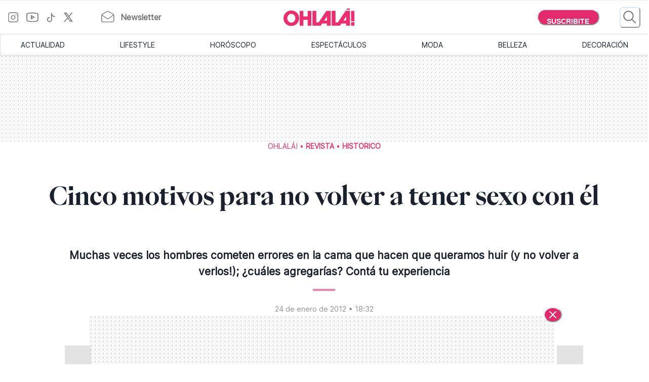

--- FILE ---
content_type: text/html; charset=utf-8
request_url: https://www.somosohlala.com/revista/historico/cinco-motivos-para-no-volver-a-tener-sexo-con-el-nid24012012
body_size: 50543
content:
<!DOCTYPE html><html lang="es"><head><meta name="viewport" content="width=device-width"/><meta charSet="utf-8"/><link rel="preload" as="image" href="https://www.somosohlala.com/ohlala.svg" imageSizes="100vw"/><link rel="preload" href="/fonts/PPEiko-Bold.woff2" as="font" type="font/woff2" crossorigin="true"/><meta name="robots" content="max-video-preview:-1, max-image-preview:large"/><link rel="preconnect" href="https://www.googletagmanager.com"/><link rel="dns-prefetch" href="https://www.googletagmanager.com"/><link rel="preconnect" href="https://www.google-analytics.com"/><link rel="dns-prefetch" href="https://www.google-analytics.com"/><link rel="preconnect" href="https://tpc.googlesyndication.com"/><link rel="dns-prefetch" href="https://tpc.googlesyndication.com"/><link rel="preconnect" href="https://pagead2.googlesyndication.com"/><link rel="dns-prefetch" href="https://pagead2.googlesyndication.com"/><link rel="preconnect" href="https://www.googletagservices.com"/><link rel="dns-prefetch" href="https://www.googletagservices.com"/><link rel="preconnect" href="https://securepubads.g.doubleclick.net"/><link rel="dns-prefetch" href="https://securepubads.g.doubleclick.net"/><link rel="preconnect" href="https://sb.scorecardresearch.com"/><link rel="dns-prefetch" href="https://sb.scorecardresearch.com"/><script async="" src="https://securepubads.g.doubleclick.net/tag/js/gpt.js"></script><link rel="alternate" type="application/rss+xml" title="Home » Feed" href="https://www.somosohlala.com/feed/rss"/><script async="" src="https://functions.adnami.io/api/macro/adsm.macro.somosohlala.com.js"></script><title>Cinco motivos para no volver a tener sexo con él - Ohlalá</title><meta name="description" content="Muchas veces los hombres cometen errores en la cama que hacen que queramos huir (y no volver a verlos!); ¿cuáles agregarías? Contá tu experiencia"/><meta property="og:description" content="Muchas veces los hombres cometen errores en la cama que hacen que queramos huir (y no volver a verlos!); ¿cuáles agregarías? Contá tu experiencia"/><meta name="title" content="Cinco motivos para no volver a tener sexo con él - Ohlalá"/><meta property="og:title" content="Cinco motivos para no volver a tener sexo con él - Ohlalá"/><meta property="og:url" content="https://somosohlala.com/revista/historico/cinco-motivos-para-no-volver-a-tener-sexo-con-el-nid24012012"/><meta property="og:image" content="https://www.somosohlala.com/ohlala.svg"/><meta name="twitter:card" content="summary_large_image"/><meta name="twitter:description" content="Muchas veces los hombres cometen errores en la cama que hacen que queramos huir (y no volver a verlos!); ¿cuáles agregarías? Contá tu experiencia"/><meta name="twitter:title" content="Cinco motivos para no volver a tener sexo con él - Ohlalá"/><meta name="twitter:image" content="https://www.somosohlala.com/ohlala.svg"/><link rel="icon" href="/favicon.ico"/><link rel="canonical" href="https://www.somosohlala.com/revista/historico/cinco-motivos-para-no-volver-a-tener-sexo-con-el-nid24012012"/><script async="" src="https://securepubads.g.doubleclick.net/tag/js/gpt.js"></script><meta name="next-head-count" content="36"/><meta name="next-font-preconnect"/><link rel="preload" href="/_next/static/css/d83e5bfd47771e4f.css" as="style"/><link rel="stylesheet" href="/_next/static/css/d83e5bfd47771e4f.css" data-n-g=""/><link rel="preload" href="/_next/static/css/8e04c1476e5c2fb8.css" as="style"/><link rel="stylesheet" href="/_next/static/css/8e04c1476e5c2fb8.css" data-n-p=""/><noscript data-n-css=""></noscript><script defer="" nomodule="" src="/_next/static/chunks/polyfills-5cd94c89d3acac5f.js"></script><script src="/_next/static/chunks/webpack-309fbebe2073f18c.js" defer=""></script><script src="/_next/static/chunks/framework-4729b95aa6cb8cde.js" defer=""></script><script src="/_next/static/chunks/main-59df2ff197fc2ca4.js" defer=""></script><script src="/_next/static/chunks/pages/_app-8ecc7c3fc90288c5.js" defer=""></script><script src="/_next/static/chunks/1507-296fe350731ef4af.js" defer=""></script><script src="/_next/static/chunks/7731-3b5ce7d2cbd1a149.js" defer=""></script><script src="/_next/static/chunks/5998-d74ce246ddf78b09.js" defer=""></script><script src="/_next/static/chunks/8168-031c5335ca701ca0.js" defer=""></script><script src="/_next/static/chunks/9382-8e956b6d55ca523c.js" defer=""></script><script src="/_next/static/chunks/4494-a028bd802e3baf4e.js" defer=""></script><script src="/_next/static/chunks/1852-74d69cca7406e682.js" defer=""></script><script src="/_next/static/chunks/1623-564a763560811d0d.js" defer=""></script><script src="/_next/static/chunks/466-2d4073b3051cf6ac.js" defer=""></script><script src="/_next/static/chunks/8653-dba4b89bf85bf3b8.js" defer=""></script><script src="/_next/static/chunks/6884-5a30df16f8f3eedf.js" defer=""></script><script src="/_next/static/chunks/7095-a6d55806cd7219ea.js" defer=""></script><script src="/_next/static/chunks/3168-0a5ddc678fdca4d1.js" defer=""></script><script src="/_next/static/chunks/1850-013dc7a308670615.js" defer=""></script><script src="/_next/static/chunks/3569-ccaa22b07bc42451.js" defer=""></script><script src="/_next/static/chunks/pages/%5Bn1%5D/%5Bn2%5D/%5Barticle%5D-4394edbd72892610.js" defer=""></script><script src="/_next/static/gJr7LHN7IF2stqu1uBybZ/_buildManifest.js" defer=""></script><script src="/_next/static/gJr7LHN7IF2stqu1uBybZ/_ssgManifest.js" defer=""></script><script src="/_next/static/gJr7LHN7IF2stqu1uBybZ/_middlewareManifest.js" defer=""></script></head><body><div id="__next"><noscript><img src="https://sb.scorecardresearch.com/p?c1=2&amp;c2=6906398&amp;cv=3.9.1&amp;cj=1"/></noscript><style data-emotion="css-global 15ixp93">:host,:root,[data-theme]{--chakra-ring-inset:var(--chakra-empty,/*!*/ /*!*/);--chakra-ring-offset-width:0px;--chakra-ring-offset-color:#fff;--chakra-ring-color:rgba(66, 153, 225, 0.6);--chakra-ring-offset-shadow:0 0 #0000;--chakra-ring-shadow:0 0 #0000;--chakra-space-x-reverse:0;--chakra-space-y-reverse:0;--chakra-colors-transparent:transparent;--chakra-colors-current:currentColor;--chakra-colors-black-00:000000;--chakra-colors-white-600:#FFF;--chakra-colors-white-900:#FFF;--chakra-colors-whiteAlpha-50:rgba(255, 255, 255, 0.04);--chakra-colors-whiteAlpha-100:rgba(255, 255, 255, 0.06);--chakra-colors-whiteAlpha-200:rgba(255, 255, 255, 0.08);--chakra-colors-whiteAlpha-300:rgba(255, 255, 255, 0.16);--chakra-colors-whiteAlpha-400:rgba(255, 255, 255, 0.24);--chakra-colors-whiteAlpha-500:rgba(255, 255, 255, 0.36);--chakra-colors-whiteAlpha-600:rgba(255, 255, 255, 0.48);--chakra-colors-whiteAlpha-700:rgba(255, 255, 255, 0.64);--chakra-colors-whiteAlpha-800:rgba(255, 255, 255, 0.80);--chakra-colors-whiteAlpha-900:rgba(255, 255, 255, 0.92);--chakra-colors-blackAlpha-50:rgba(0, 0, 0, 0.04);--chakra-colors-blackAlpha-100:rgba(0, 0, 0, 0.06);--chakra-colors-blackAlpha-200:rgba(0, 0, 0, 0.08);--chakra-colors-blackAlpha-300:rgba(0, 0, 0, 0.16);--chakra-colors-blackAlpha-400:rgba(0, 0, 0, 0.24);--chakra-colors-blackAlpha-500:rgba(0, 0, 0, 0.36);--chakra-colors-blackAlpha-600:rgba(0, 0, 0, 0.48);--chakra-colors-blackAlpha-700:rgba(0, 0, 0, 0.64);--chakra-colors-blackAlpha-800:rgba(0, 0, 0, 0.80);--chakra-colors-blackAlpha-900:rgba(0, 0, 0, 0.92);--chakra-colors-gray-50:#F7FAFC;--chakra-colors-gray-100:#EDF2F7;--chakra-colors-gray-200:#E2E8F0;--chakra-colors-gray-300:#CBD5E0;--chakra-colors-gray-400:#A0AEC0;--chakra-colors-gray-500:#718096;--chakra-colors-gray-600:#4A5568;--chakra-colors-gray-700:#2D3748;--chakra-colors-gray-800:#1A202C;--chakra-colors-gray-900:#171923;--chakra-colors-red-50:#FFF5F5;--chakra-colors-red-100:#FED7D7;--chakra-colors-red-200:#FEB2B2;--chakra-colors-red-300:#FC8181;--chakra-colors-red-400:#F56565;--chakra-colors-red-500:#E53E3E;--chakra-colors-red-600:#C53030;--chakra-colors-red-700:#9B2C2C;--chakra-colors-red-800:#822727;--chakra-colors-red-900:#63171B;--chakra-colors-orange-50:#FFFAF0;--chakra-colors-orange-100:#FEEBC8;--chakra-colors-orange-200:#FBD38D;--chakra-colors-orange-300:#F6AD55;--chakra-colors-orange-400:#ED8936;--chakra-colors-orange-500:#DD6B20;--chakra-colors-orange-600:#C05621;--chakra-colors-orange-700:#9C4221;--chakra-colors-orange-800:#7B341E;--chakra-colors-orange-900:#652B19;--chakra-colors-yellow-50:#FFFFF0;--chakra-colors-yellow-100:#FEFCBF;--chakra-colors-yellow-200:#FAF089;--chakra-colors-yellow-300:#F6E05E;--chakra-colors-yellow-400:#ECC94B;--chakra-colors-yellow-500:#D69E2E;--chakra-colors-yellow-600:#B7791F;--chakra-colors-yellow-700:#975A16;--chakra-colors-yellow-800:#744210;--chakra-colors-yellow-900:#5F370E;--chakra-colors-green-50:#F0FFF4;--chakra-colors-green-100:#C6F6D5;--chakra-colors-green-200:#9AE6B4;--chakra-colors-green-300:#68D391;--chakra-colors-green-400:#48BB78;--chakra-colors-green-500:#38A169;--chakra-colors-green-600:#2F855A;--chakra-colors-green-700:#276749;--chakra-colors-green-800:#22543D;--chakra-colors-green-900:#1C4532;--chakra-colors-teal-50:#E6FFFA;--chakra-colors-teal-100:#B2F5EA;--chakra-colors-teal-200:#81E6D9;--chakra-colors-teal-300:#4FD1C5;--chakra-colors-teal-400:#38B2AC;--chakra-colors-teal-500:#319795;--chakra-colors-teal-600:#2C7A7B;--chakra-colors-teal-700:#285E61;--chakra-colors-teal-800:#234E52;--chakra-colors-teal-900:#1D4044;--chakra-colors-blue-50:#ebf8ff;--chakra-colors-blue-100:#bee3f8;--chakra-colors-blue-200:#90cdf4;--chakra-colors-blue-300:#63b3ed;--chakra-colors-blue-400:#4299e1;--chakra-colors-blue-500:#3182ce;--chakra-colors-blue-600:#2b6cb0;--chakra-colors-blue-700:#2c5282;--chakra-colors-blue-800:#2a4365;--chakra-colors-blue-900:#1A365D;--chakra-colors-cyan-50:#EDFDFD;--chakra-colors-cyan-100:#C4F1F9;--chakra-colors-cyan-200:#9DECF9;--chakra-colors-cyan-300:#76E4F7;--chakra-colors-cyan-400:#0BC5EA;--chakra-colors-cyan-500:#00B5D8;--chakra-colors-cyan-600:#00A3C4;--chakra-colors-cyan-700:#0987A0;--chakra-colors-cyan-800:#086F83;--chakra-colors-cyan-900:#065666;--chakra-colors-purple-50:#FAF5FF;--chakra-colors-purple-100:#E9D8FD;--chakra-colors-purple-200:#D6BCFA;--chakra-colors-purple-300:#B794F4;--chakra-colors-purple-400:#9F7AEA;--chakra-colors-purple-500:#805AD5;--chakra-colors-purple-600:#6B46C1;--chakra-colors-purple-700:#553C9A;--chakra-colors-purple-800:#44337A;--chakra-colors-purple-900:#322659;--chakra-colors-pink-50:#FFF5F7;--chakra-colors-pink-100:#FED7E2;--chakra-colors-pink-200:#FBB6CE;--chakra-colors-pink-300:#F687B3;--chakra-colors-pink-400:#ED64A6;--chakra-colors-pink-500:#D53F8C;--chakra-colors-pink-600:#B83280;--chakra-colors-pink-700:#97266D;--chakra-colors-pink-800:#702459;--chakra-colors-pink-900:#521B41;--chakra-colors-linkedin-50:#E8F4F9;--chakra-colors-linkedin-100:#CFEDFB;--chakra-colors-linkedin-200:#9BDAF3;--chakra-colors-linkedin-300:#68C7EC;--chakra-colors-linkedin-400:#34B3E4;--chakra-colors-linkedin-500:#00A0DC;--chakra-colors-linkedin-600:#008CC9;--chakra-colors-linkedin-700:#0077B5;--chakra-colors-linkedin-800:#005E93;--chakra-colors-linkedin-900:#004471;--chakra-colors-facebook-50:#E8F4F9;--chakra-colors-facebook-100:#D9DEE9;--chakra-colors-facebook-200:#B7C2DA;--chakra-colors-facebook-300:#6482C0;--chakra-colors-facebook-400:#4267B2;--chakra-colors-facebook-500:#385898;--chakra-colors-facebook-600:#314E89;--chakra-colors-facebook-700:#29487D;--chakra-colors-facebook-800:#223B67;--chakra-colors-facebook-900:#1E355B;--chakra-colors-messenger-50:#D0E6FF;--chakra-colors-messenger-100:#B9DAFF;--chakra-colors-messenger-200:#A2CDFF;--chakra-colors-messenger-300:#7AB8FF;--chakra-colors-messenger-400:#2E90FF;--chakra-colors-messenger-500:#0078FF;--chakra-colors-messenger-600:#0063D1;--chakra-colors-messenger-700:#0052AC;--chakra-colors-messenger-800:#003C7E;--chakra-colors-messenger-900:#002C5C;--chakra-colors-whatsapp-50:#dffeec;--chakra-colors-whatsapp-100:#b9f5d0;--chakra-colors-whatsapp-200:#90edb3;--chakra-colors-whatsapp-300:#65e495;--chakra-colors-whatsapp-400:#3cdd78;--chakra-colors-whatsapp-500:#22c35e;--chakra-colors-whatsapp-600:#179848;--chakra-colors-whatsapp-700:#0c6c33;--chakra-colors-whatsapp-800:#01421c;--chakra-colors-whatsapp-900:#001803;--chakra-colors-twitter-50:#E5F4FD;--chakra-colors-twitter-100:#C8E9FB;--chakra-colors-twitter-200:#A8DCFA;--chakra-colors-twitter-300:#83CDF7;--chakra-colors-twitter-400:#57BBF5;--chakra-colors-twitter-500:#1DA1F2;--chakra-colors-twitter-600:#1A94DA;--chakra-colors-twitter-700:#1681BF;--chakra-colors-twitter-800:#136B9E;--chakra-colors-twitter-900:#0D4D71;--chakra-colors-telegram-50:#E3F2F9;--chakra-colors-telegram-100:#C5E4F3;--chakra-colors-telegram-200:#A2D4EC;--chakra-colors-telegram-300:#7AC1E4;--chakra-colors-telegram-400:#47A9DA;--chakra-colors-telegram-500:#0088CC;--chakra-colors-telegram-600:#007AB8;--chakra-colors-telegram-700:#006BA1;--chakra-colors-telegram-800:#005885;--chakra-colors-telegram-900:#003F5E;--chakra-colors-primary-200:#Fddfe5;--chakra-colors-primary-500:#F06695;--chakra-colors-primary-900:#E32B6C;--chakra-colors-neutral-200:#a8a8a8;--chakra-colors-neutral-300:#F4F4F4;--chakra-colors-neutral-500:#969696;--chakra-colors-neutral-600:#343434;--chakra-colors-neutral-650:#727272;--chakra-colors-neutral-700:#757575;--chakra-colors-latest-200:#FFEEEA;--chakra-colors-latest-500:#FCAF9D;--chakra-colors-latest-900:#EB522D;--chakra-colors-entertain-200:#FFE0F4;--chakra-colors-entertain-500:#E57EDB;--chakra-colors-entertain-900:#FD2EE8;--chakra-colors-squad-200:#FFF1D8;--chakra-colors-squad-500:#F7CD93;--chakra-colors-squad-900:#EDA22F;--chakra-colors-stories-200:#E3EEFF;--chakra-colors-stories-500:#89AAE2;--chakra-colors-stories-900:#427AD9;--chakra-colors-yogui-200:#F1EFFF;--chakra-colors-yogui-500:#A4A4DE;--chakra-colors-yogui-900:#6F66DB;--chakra-colors-susten-200:#D6F7D4;--chakra-colors-susten-500:#7CD079;--chakra-colors-susten-900:#159D41;--chakra-colors-empower-200:#F8EBFF;--chakra-colors-empower-500:#C796DD;--chakra-colors-empower-900:#8637BA;--chakra-colors-guide-200:#e6f2ff;--chakra-colors-guide-500:#c2ddfc;--chakra-colors-guide-700:#93c7ff;--chakra-colors-guide-900:#7dabd9;--chakra-colors-love-200:#dbfded;--chakra-colors-love-500:#9ddbbd;--chakra-colors-love-900:#5cbc8e;--chakra-colors-home-200:#dbfded;--chakra-colors-home-500:#9ddbbd;--chakra-colors-home-900:#5cbc8e;--chakra-colors-trend-200:#ffedf6;--chakra-colors-trend-500:#f08fbc;--chakra-colors-trend-900:#f04d98;--chakra-colors-makers-200:#fffadd;--chakra-colors-makers-500:#fcec96;--chakra-colors-makers-700:#F8D62C;--chakra-colors-makers-900:#E1B239;--chakra-colors-borderGrey-900:#E3E3E3;--chakra-colors-borderGrey-divider:#D2D2D2;--chakra-colors-grey-75:#757575;--chakra-colors-grey-f7:#F7F7F7;--chakra-colors-grey-F5:F5F5F5;--chakra-borders-none:0;--chakra-borders-1px:1px solid;--chakra-borders-2px:2px solid;--chakra-borders-4px:4px solid;--chakra-borders-8px:8px solid;--chakra-fonts-heading:PPEiko-Bold,sans-serif;--chakra-fonts-body:Inter-Regular,sans-serif;--chakra-fonts-mono:SFMono-Regular,Menlo,Monaco,Consolas,"Liberation Mono","Courier New",monospace;--chakra-fontSizes-3xs:0.45rem;--chakra-fontSizes-2xs:0.625rem;--chakra-fontSizes-xs:.667rem;--chakra-fontSizes-sm:0.875rem;--chakra-fontSizes-md:1.15rem;--chakra-fontSizes-lg:1.125rem;--chakra-fontSizes-xl:1.222rem;--chakra-fontSizes-2xl:1.444rem;--chakra-fontSizes-3xl:1.6rem;--chakra-fontSizes-4xl:1.875rem;--chakra-fontSizes-5xl:2rem;--chakra-fontSizes-6xl:2.222rem;--chakra-fontSizes-7xl:2.5rem;--chakra-fontSizes-8xl:6rem;--chakra-fontSizes-9xl:8rem;--chakra-fontSizes-tiny:.889rem;--chakra-fontSizes-base:1rem;--chakra-fontWeights-hairline:100;--chakra-fontWeights-thin:200;--chakra-fontWeights-light:300;--chakra-fontWeights-normal:400;--chakra-fontWeights-medium:500;--chakra-fontWeights-semibold:600;--chakra-fontWeights-bold:700;--chakra-fontWeights-extrabold:800;--chakra-fontWeights-black:900;--chakra-letterSpacings-tighter:-0.05em;--chakra-letterSpacings-tight:-0.025em;--chakra-letterSpacings-normal:0;--chakra-letterSpacings-wide:0.025em;--chakra-letterSpacings-wider:0.05em;--chakra-letterSpacings-widest:0.1em;--chakra-lineHeights-3:.75rem;--chakra-lineHeights-4:1rem;--chakra-lineHeights-5:1.25rem;--chakra-lineHeights-6:1.5rem;--chakra-lineHeights-7:1.75rem;--chakra-lineHeights-8:2rem;--chakra-lineHeights-9:2.25rem;--chakra-lineHeights-10:2.5rem;--chakra-lineHeights-normal:normal;--chakra-lineHeights-none:1;--chakra-lineHeights-shorter:1.25;--chakra-lineHeights-short:1.375;--chakra-lineHeights-base:1.5;--chakra-lineHeights-tall:1.625;--chakra-lineHeights-taller:2;--chakra-radii-none:0;--chakra-radii-sm:0.125rem;--chakra-radii-base:0.25rem;--chakra-radii-md:0.375rem;--chakra-radii-lg:0.5rem;--chakra-radii-xl:0.75rem;--chakra-radii-2xl:1rem;--chakra-radii-3xl:1.5rem;--chakra-radii-full:9999px;--chakra-space-1:0.25rem;--chakra-space-2:0.5rem;--chakra-space-3:0.75rem;--chakra-space-4:1rem;--chakra-space-5:1.25rem;--chakra-space-6:1.5rem;--chakra-space-7:1.75rem;--chakra-space-8:2rem;--chakra-space-9:2.25rem;--chakra-space-10:2.5rem;--chakra-space-12:3rem;--chakra-space-14:3.5rem;--chakra-space-16:4rem;--chakra-space-20:5rem;--chakra-space-24:6rem;--chakra-space-28:7rem;--chakra-space-32:8rem;--chakra-space-36:9rem;--chakra-space-40:10rem;--chakra-space-44:11rem;--chakra-space-48:12rem;--chakra-space-52:13rem;--chakra-space-56:14rem;--chakra-space-60:15rem;--chakra-space-64:16rem;--chakra-space-72:18rem;--chakra-space-80:20rem;--chakra-space-96:24rem;--chakra-space-px:1px;--chakra-space-0-5:0.125rem;--chakra-space-1-5:0.375rem;--chakra-space-2-5:0.625rem;--chakra-space-3-5:0.875rem;--chakra-shadows-xs:0 0 0 1px rgba(0, 0, 0, 0.05);--chakra-shadows-sm:0 1px 2px 0 rgba(0, 0, 0, 0.05);--chakra-shadows-base:0 1px 3px 0 rgba(0, 0, 0, 0.1),0 1px 2px 0 rgba(0, 0, 0, 0.06);--chakra-shadows-md:0 4px 6px -1px rgba(0, 0, 0, 0.1),0 2px 4px -1px rgba(0, 0, 0, 0.06);--chakra-shadows-lg:0 10px 15px -3px rgba(0, 0, 0, 0.1),0 4px 6px -2px rgba(0, 0, 0, 0.05);--chakra-shadows-xl:0 20px 25px -5px rgba(0, 0, 0, 0.1),0 10px 10px -5px rgba(0, 0, 0, 0.04);--chakra-shadows-2xl:0 25px 50px -12px rgba(0, 0, 0, 0.25);--chakra-shadows-outline:0 0 0 3px rgba(66, 153, 225, 0.6);--chakra-shadows-inner:inset 0 2px 4px 0 rgba(0,0,0,0.06);--chakra-shadows-none:none;--chakra-shadows-dark-lg:rgba(0, 0, 0, 0.1) 0px 0px 0px 1px,rgba(0, 0, 0, 0.2) 0px 5px 10px,rgba(0, 0, 0, 0.4) 0px 15px 40px;--chakra-sizes-1:0.25rem;--chakra-sizes-2:0.5rem;--chakra-sizes-3:0.75rem;--chakra-sizes-4:1rem;--chakra-sizes-5:1.25rem;--chakra-sizes-6:1.5rem;--chakra-sizes-7:1.75rem;--chakra-sizes-8:2rem;--chakra-sizes-9:2.25rem;--chakra-sizes-10:2.5rem;--chakra-sizes-12:3rem;--chakra-sizes-14:3.5rem;--chakra-sizes-16:4rem;--chakra-sizes-20:5rem;--chakra-sizes-24:6rem;--chakra-sizes-28:7rem;--chakra-sizes-32:8rem;--chakra-sizes-36:9rem;--chakra-sizes-40:10rem;--chakra-sizes-44:11rem;--chakra-sizes-48:12rem;--chakra-sizes-52:13rem;--chakra-sizes-56:14rem;--chakra-sizes-60:15rem;--chakra-sizes-64:16rem;--chakra-sizes-72:18rem;--chakra-sizes-80:20rem;--chakra-sizes-96:24rem;--chakra-sizes-px:1px;--chakra-sizes-0-5:0.125rem;--chakra-sizes-1-5:0.375rem;--chakra-sizes-2-5:0.625rem;--chakra-sizes-3-5:0.875rem;--chakra-sizes-max:max-content;--chakra-sizes-min:min-content;--chakra-sizes-full:100%;--chakra-sizes-3xs:14rem;--chakra-sizes-2xs:16rem;--chakra-sizes-xs:20rem;--chakra-sizes-sm:24rem;--chakra-sizes-md:28rem;--chakra-sizes-lg:32rem;--chakra-sizes-xl:36rem;--chakra-sizes-2xl:42rem;--chakra-sizes-3xl:48rem;--chakra-sizes-4xl:56rem;--chakra-sizes-5xl:64rem;--chakra-sizes-6xl:72rem;--chakra-sizes-7xl:80rem;--chakra-sizes-8xl:90rem;--chakra-sizes-prose:60ch;--chakra-sizes-container-sm:640px;--chakra-sizes-container-md:768px;--chakra-sizes-container-lg:1024px;--chakra-sizes-container-xl:1280px;--chakra-zIndices-hide:-1;--chakra-zIndices-auto:auto;--chakra-zIndices-base:0;--chakra-zIndices-docked:10;--chakra-zIndices-dropdown:1000;--chakra-zIndices-sticky:1100;--chakra-zIndices-banner:1200;--chakra-zIndices-overlay:1300;--chakra-zIndices-modal:1400;--chakra-zIndices-popover:1500;--chakra-zIndices-skipLink:1600;--chakra-zIndices-toast:1700;--chakra-zIndices-tooltip:1800;--chakra-transition-property-common:background-color,border-color,color,fill,stroke,opacity,box-shadow,transform;--chakra-transition-property-colors:background-color,border-color,color,fill,stroke;--chakra-transition-property-dimensions:width,height;--chakra-transition-property-position:left,right,top,bottom;--chakra-transition-property-background:background-color,background-image,background-position;--chakra-transition-easing-ease-in:cubic-bezier(0.4, 0, 1, 1);--chakra-transition-easing-ease-out:cubic-bezier(0, 0, 0.2, 1);--chakra-transition-easing-ease-in-out:cubic-bezier(0.4, 0, 0.2, 1);--chakra-transition-duration-ultra-fast:50ms;--chakra-transition-duration-faster:100ms;--chakra-transition-duration-fast:150ms;--chakra-transition-duration-normal:200ms;--chakra-transition-duration-slow:300ms;--chakra-transition-duration-slower:400ms;--chakra-transition-duration-ultra-slow:500ms;--chakra-blur-none:0;--chakra-blur-sm:4px;--chakra-blur-base:8px;--chakra-blur-md:12px;--chakra-blur-lg:16px;--chakra-blur-xl:24px;--chakra-blur-2xl:40px;--chakra-blur-3xl:64px;--chakra-breakpoints-base:0em;--chakra-breakpoints-sm:0px;--chakra-breakpoints-md:990px;--chakra-breakpoints-lg:1200px;--chakra-breakpoints-xl:80em;--chakra-breakpoints-2xl:96em;}.chakra-ui-light :host:not([data-theme]),.chakra-ui-light :root:not([data-theme]),.chakra-ui-light [data-theme]:not([data-theme]),[data-theme=light] :host:not([data-theme]),[data-theme=light] :root:not([data-theme]),[data-theme=light] [data-theme]:not([data-theme]),:host[data-theme=light],:root[data-theme=light],[data-theme][data-theme=light]{--chakra-colors-chakra-body-text:var(--chakra-colors-gray-800);--chakra-colors-chakra-body-bg:white;--chakra-colors-chakra-border-color:var(--chakra-colors-gray-200);--chakra-colors-chakra-inverse-text:white;--chakra-colors-chakra-subtle-bg:var(--chakra-colors-gray-100);--chakra-colors-chakra-subtle-text:var(--chakra-colors-gray-600);--chakra-colors-chakra-placeholder-color:var(--chakra-colors-gray-500);}.chakra-ui-dark :host:not([data-theme]),.chakra-ui-dark :root:not([data-theme]),.chakra-ui-dark [data-theme]:not([data-theme]),[data-theme=dark] :host:not([data-theme]),[data-theme=dark] :root:not([data-theme]),[data-theme=dark] [data-theme]:not([data-theme]),:host[data-theme=dark],:root[data-theme=dark],[data-theme][data-theme=dark]{--chakra-colors-chakra-body-text:var(--chakra-colors-whiteAlpha-900);--chakra-colors-chakra-body-bg:var(--chakra-colors-gray-800);--chakra-colors-chakra-border-color:var(--chakra-colors-whiteAlpha-300);--chakra-colors-chakra-inverse-text:var(--chakra-colors-gray-800);--chakra-colors-chakra-subtle-bg:var(--chakra-colors-gray-700);--chakra-colors-chakra-subtle-text:var(--chakra-colors-gray-400);--chakra-colors-chakra-placeholder-color:var(--chakra-colors-whiteAlpha-400);}</style><style data-emotion="css-global fubdgu">html{line-height:1.5;-webkit-text-size-adjust:100%;font-family:system-ui,sans-serif;-webkit-font-smoothing:antialiased;text-rendering:optimizeLegibility;-moz-osx-font-smoothing:grayscale;touch-action:manipulation;}body{position:relative;min-height:100%;margin:0;font-feature-settings:"kern";}:where(*, *::before, *::after){border-width:0;border-style:solid;box-sizing:border-box;word-wrap:break-word;}main{display:block;}hr{border-top-width:1px;box-sizing:content-box;height:0;overflow:visible;}:where(pre, code, kbd,samp){font-family:SFMono-Regular,Menlo,Monaco,Consolas,monospace;font-size:1em;}a{background-color:transparent;color:inherit;-webkit-text-decoration:inherit;text-decoration:inherit;}abbr[title]{border-bottom:none;-webkit-text-decoration:underline;text-decoration:underline;-webkit-text-decoration:underline dotted;-webkit-text-decoration:underline dotted;text-decoration:underline dotted;}:where(b, strong){font-weight:bold;}small{font-size:80%;}:where(sub,sup){font-size:75%;line-height:0;position:relative;vertical-align:baseline;}sub{bottom:-0.25em;}sup{top:-0.5em;}img{border-style:none;}:where(button, input, optgroup, select, textarea){font-family:inherit;font-size:100%;line-height:1.15;margin:0;}:where(button, input){overflow:visible;}:where(button, select){text-transform:none;}:where(
          button::-moz-focus-inner,
          [type="button"]::-moz-focus-inner,
          [type="reset"]::-moz-focus-inner,
          [type="submit"]::-moz-focus-inner
        ){border-style:none;padding:0;}fieldset{padding:0.35em 0.75em 0.625em;}legend{box-sizing:border-box;color:inherit;display:table;max-width:100%;padding:0;white-space:normal;}progress{vertical-align:baseline;}textarea{overflow:auto;}:where([type="checkbox"], [type="radio"]){box-sizing:border-box;padding:0;}input[type="number"]::-webkit-inner-spin-button,input[type="number"]::-webkit-outer-spin-button{-webkit-appearance:none!important;}input[type="number"]{-moz-appearance:textfield;}input[type="search"]{-webkit-appearance:textfield;outline-offset:-2px;}input[type="search"]::-webkit-search-decoration{-webkit-appearance:none!important;}::-webkit-file-upload-button{-webkit-appearance:button;font:inherit;}details{display:block;}summary{display:-webkit-box;display:-webkit-list-item;display:-ms-list-itembox;display:list-item;}template{display:none;}[hidden]{display:none!important;}:where(
          blockquote,
          dl,
          dd,
          h1,
          h2,
          h3,
          h4,
          h5,
          h6,
          hr,
          figure,
          p,
          pre
        ){margin:0;}button{background:transparent;padding:0;}fieldset{margin:0;padding:0;}:where(ol, ul){margin:0;padding:0;}textarea{resize:vertical;}:where(button, [role="button"]){cursor:pointer;}button::-moz-focus-inner{border:0!important;}table{border-collapse:collapse;}:where(h1, h2, h3, h4, h5, h6){font-size:inherit;font-weight:inherit;}:where(button, input, optgroup, select, textarea){padding:0;line-height:inherit;color:inherit;}:where(img, svg, video, canvas, audio, iframe, embed, object){display:block;}:where(img, video){max-width:100%;height:auto;}[data-js-focus-visible] :focus:not([data-focus-visible-added]):not(
          [data-focus-visible-disabled]
        ){outline:none;box-shadow:none;}select::-ms-expand{display:none;}:root,:host{--chakra-vh:100vh;}@supports (height: -webkit-fill-available){:root,:host{--chakra-vh:-webkit-fill-available;}}@supports (height: -moz-fill-available){:root,:host{--chakra-vh:-moz-fill-available;}}@supports (height: 100dvh){:root,:host{--chakra-vh:100dvh;}}</style><style data-emotion="css-global 1nmrexf">body{font-family:var(--chakra-fonts-body);color:var(--chakra-colors-chakra-body-text);background:var(--chakra-colors-chakra-body-bg);transition-property:background-color;transition-duration:var(--chakra-transition-duration-normal);line-height:var(--chakra-lineHeights-base);}*::-webkit-input-placeholder{color:var(--chakra-colors-chakra-placeholder-color);}*::-moz-placeholder{color:var(--chakra-colors-chakra-placeholder-color);}*:-ms-input-placeholder{color:var(--chakra-colors-chakra-placeholder-color);}*::placeholder{color:var(--chakra-colors-chakra-placeholder-color);}*,*::before,::after{border-color:var(--chakra-colors-chakra-border-color);}html{font-size:16px;}</style><div><div style="display:none"><img src="https://www.somosohlala.com/ohlala.svg"/></div><style data-emotion="css n9bbf8">.css-n9bbf8{position:-webkit-sticky;position:sticky;top:0px;background:white;z-index:1300;}</style><div class="css-n9bbf8"><div></div><div></div><div><style data-emotion="css 1csf2un">.css-1csf2un{height:50px;width:100%;background-color:#ffffff;background-repeat:repeat;-webkit-background-position:center;background-position:center;-webkit-background-size:8px 8px;background-size:8px 8px;-webkit-box-pack:center;-ms-flex-pack:center;-webkit-justify-content:center;justify-content:center;-webkit-align-items:center;-webkit-box-align:center;-ms-flex-align:center;align-items:center;display:-webkit-box;display:-webkit-flex;display:-ms-flexbox;display:flex;overflow:hidden;}@media screen and (min-width: 990px){.css-1csf2un{display:none;}}</style><div style="background-image:url(&quot;data:image/svg+xml,%3Csvg width=&#x27;8&#x27; height=&#x27;8&#x27; viewBox=&#x27;0 0 8 8&#x27; fill=&#x27;none&#x27; xmlns=&#x27;http://www.w3.org/2000/svg&#x27;%3E%3Crect width=&#x27;1&#x27; height=&#x27;1&#x27; fill=&#x27;%239A9A9A&#x27;/%3E%3C/svg%3E&quot;)" class="AdFlexbox css-1csf2un"></div></div><style data-emotion="css 1461x0r">.css-1461x0r{display:-webkit-box;display:-webkit-flex;display:-ms-flexbox;display:flex;width:100%;-webkit-flex-direction:column;-ms-flex-direction:column;flex-direction:column;-webkit-align-items:center;-webkit-box-align:center;-ms-flex-align:center;align-items:center;position:-webkit-sticky;position:sticky;top:0px;background:white;box-shadow:0 0 5px 2px rgba(0,0,0, .09);z-index:1000;}</style><header class="css-1461x0r"><style data-emotion="css 1hrvdrg">.css-1hrvdrg{display:-webkit-box;display:-webkit-flex;display:-ms-flexbox;display:flex;width:100%;max-width:1250px;-webkit-box-pack:start;-ms-flex-pack:start;-webkit-justify-content:flex-start;justify-content:flex-start;padding-top:10px;padding-bottom:10px;-webkit-padding-start:10px;padding-inline-start:10px;-webkit-padding-end:10px;padding-inline-end:10px;position:relative;}@media screen and (min-width: 990px){.css-1hrvdrg{-webkit-box-pack:justify;-webkit-justify-content:space-between;justify-content:space-between;padding-top:8px;padding-bottom:8px;-webkit-padding-start:30px;padding-inline-start:30px;-webkit-padding-end:30px;padding-inline-end:30px;}}@media screen and (min-width: 1200px){.css-1hrvdrg{-webkit-padding-start:0px;padding-inline-start:0px;-webkit-padding-end:0px;padding-inline-end:0px;}}</style><div class="css-1hrvdrg"><style data-emotion="css q1z7w">.css-q1z7w{display:none;position:relative;width:185px;}@media screen and (min-width: 990px){.css-q1z7w{display:-webkit-box;display:-webkit-flex;display:-ms-flexbox;display:flex;}}</style><div class="css-q1z7w"><style data-emotion="css 1gqvgg8">.css-1gqvgg8{display:none;position:absolute;top:0px;bottom:0px;-webkit-transition:all 1s;transition:all 1s;left:0px;}@media screen and (min-width: 990px){.css-1gqvgg8{display:-webkit-box;display:-webkit-flex;display:-ms-flexbox;display:flex;}}</style><div class="css-1gqvgg8"><style data-emotion="css l1unk5">.css-l1unk5{display:-webkit-box;display:-webkit-flex;display:-ms-flexbox;display:flex;-webkit-flex-direction:row;-ms-flex-direction:row;flex-direction:row;-webkit-align-items:center;-webkit-box-align:center;-ms-flex-align:center;align-items:center;color:var(--chakra-colors-neutral-700);width:auto;-webkit-box-pack:space-evenly;-ms-flex-pack:space-evenly;-webkit-justify-content:space-evenly;justify-content:space-evenly;}</style><div class="css-l1unk5"><a target="_blank" aria-label="Ir a Instagram" title="Instagram" href="https://www.instagram.com/somosohlala/"><style data-emotion="css v0fuya">.css-v0fuya{display:-webkit-box;display:-webkit-flex;display:-ms-flexbox;display:flex;-webkit-align-items:center;-webkit-box-align:center;-ms-flex-align:center;align-items:center;-webkit-box-pack:center;-ms-flex-pack:center;-webkit-justify-content:center;justify-content:center;margin-right:15px;max-height:24px;max-width:24px;cursor:pointer;margin-bottom:0px;}@media screen and (min-width: 990px){.css-v0fuya{max-height:24px;max-width:24px;}}.css-v0fuya:hover,.css-v0fuya[data-hover]{color:var(--chakra-colors-primary-900);}</style><div class="css-v0fuya"><style data-emotion="css 1bshclw">.css-1bshclw{display:inline-block;line-height:1em;-webkit-flex-shrink:0;-ms-flex-negative:0;flex-shrink:0;color:currentColor;vertical-align:middle;fill:none;width:22px;height:20px;}</style><svg viewBox="0 0 28 27" focusable="false" class="chakra-icon css-1bshclw" title="Seguinos en Instagram"><path d="M21.5002 7.50033V6.50033M6.6433 1.23828H21.5004C24.2356 1.23828 26.4528 3.45554 26.4528 6.19066V21.0478C26.4528 23.7829 24.2356 26.0002 21.5004 26.0002H6.6433C3.90817 26.0002 1.69092 23.7829 1.69092 21.0478V6.19066C1.69092 3.45554 3.90817 1.23828 6.6433 1.23828ZM14 18.9528C11.2648 18.9528 9.04757 16.7355 9.04757 14.0004C9.04757 11.2653 11.2648 9.04804 14 9.04804C16.7351 9.04804 18.9524 11.2653 18.9524 14.0004C18.9524 16.7355 16.7351 18.9528 14 18.9528Z" stroke="currentColor" stroke-width="2" stroke-linecap="round"></path></svg></div></a><a target="_blank" aria-label="Ir a YouTube" title="YouTube" href="https://www.youtube.com/channel/UCWm1M6xBClBxJhhAOSqPj0g?app=desktop"><div class="css-v0fuya"><style data-emotion="css az01hh">.css-az01hh{display:inline-block;line-height:1em;-webkit-flex-shrink:0;-ms-flex-negative:0;flex-shrink:0;color:currentColor;vertical-align:middle;width:30px;height:22px;fill:none;}</style><svg viewBox="0 0 30 27" focusable="false" class="chakra-icon css-az01hh" title="Revista Ohlalá Youtube"><path d="M3.93438 22.9374L3.74501 23.9193H3.74501L3.93438 22.9374ZM26.0653 22.9374L26.2547 23.9193L26.0653 22.9374ZM26.2172 4.24652L26.4196 3.26721L26.2172 4.24652ZM3.78244 4.24652L3.9848 5.22583L3.78244 4.24652ZM12.3332 9.64293L12.834 8.77736C12.5246 8.59836 12.1432 8.5981 11.8336 8.77667C11.5239 8.95524 11.3332 9.2855 11.3332 9.64293H12.3332ZM12.3332 17.3572H11.3332C11.3332 17.7146 11.5239 18.0449 11.8336 18.2235C12.1432 18.402 12.5246 18.4018 12.834 18.2228L12.3332 17.3572ZM18.9998 13.5001L19.5006 14.3656C19.8096 14.1869 19.9998 13.857 19.9998 13.5001C19.9998 13.1431 19.8096 12.8133 19.5006 12.6345L18.9998 13.5001ZM0.666504 6.77043V20.2699H2.6665V6.77043H0.666504ZM29.3332 20.2699V6.77043H27.3332V20.2699H29.3332ZM3.74501 23.9193C11.1747 25.3522 18.8249 25.3522 26.2547 23.9193L25.8759 21.9555C18.6964 23.3402 11.3033 23.3402 4.12375 21.9555L3.74501 23.9193ZM26.4196 3.26721C18.8918 1.71171 11.1079 1.71171 3.58009 3.26721L3.9848 5.22583C11.2456 3.7255 18.754 3.7255 26.0149 5.22583L26.4196 3.26721ZM29.3332 6.77043C29.3332 5.05483 28.0942 3.61323 26.4196 3.26721L26.0149 5.22583C26.8087 5.38986 27.3332 6.05175 27.3332 6.77043H29.3332ZM27.3332 20.2699C27.3332 21.0626 26.7488 21.7872 25.8759 21.9555L26.2547 23.9193C28.0192 23.579 29.3332 22.0707 29.3332 20.2699H27.3332ZM0.666504 20.2699C0.666504 22.0707 1.98049 23.579 3.74501 23.9193L4.12375 21.9555C3.25092 21.7872 2.6665 21.0626 2.6665 20.2699H0.666504ZM2.6665 6.77043C2.6665 6.05175 3.19099 5.38986 3.9848 5.22583L3.58009 3.26721C1.9055 3.61323 0.666504 5.05484 0.666504 6.77043H2.6665ZM11.3332 9.64293V17.3572H13.3332V9.64293H11.3332ZM12.834 18.2228L19.5006 14.3656L18.499 12.6345L11.8324 16.4916L12.834 18.2228ZM19.5006 12.6345L12.834 8.77736L11.8324 10.5085L18.499 14.3656L19.5006 12.6345Z" fill="currentColor"></path></svg></div></a><a target="_blank" aria-label="Ir a TikTok" title="TikTok" href="https://www.tiktok.com/@revistaohlala"><div class="css-v0fuya"><style data-emotion="css 1kaqmhb">.css-1kaqmhb{display:inline-block;line-height:1em;-webkit-flex-shrink:0;-ms-flex-negative:0;flex-shrink:0;color:currentColor;vertical-align:middle;fill:none;width:19px;height:20px;}</style><svg viewBox="0 0 28 27" focusable="false" class="chakra-icon css-1kaqmhb" title="Revista Ohlalá Tiktok"><path d="M17.3213 2C17.3213 1.30964 16.7616 0.75 16.0713 0.75C15.3809 0.75 14.8213 1.30964 14.8213 2H17.3213ZM10.1189 15.75C10.8092 15.75 11.3689 15.1904 11.3689 14.5C11.3689 13.8096 10.8092 13.25 10.1189 13.25V15.75ZM24.9998 12.7738C25.6902 12.7738 26.2498 12.2142 26.2498 11.5238C26.2498 10.8335 25.6902 10.2738 24.9998 10.2738V12.7738ZM17.3213 2.59524C17.3213 1.90488 16.7616 1.34524 16.0713 1.34524C15.3809 1.34524 14.8213 1.90488 14.8213 2.59524H17.3213ZM14.8213 2V20.4524H17.3213V2H14.8213ZM10.1189 25.1548C7.52183 25.1548 5.4165 23.0494 5.4165 20.4524H2.9165C2.9165 24.4301 6.14112 27.6548 10.1189 27.6548V25.1548ZM14.8213 20.4524C14.8213 23.0494 12.7159 25.1548 10.1189 25.1548V27.6548C14.0966 27.6548 17.3213 24.4301 17.3213 20.4524H14.8213ZM10.1189 13.25C6.14112 13.25 2.9165 16.4746 2.9165 20.4524H5.4165C5.4165 17.8553 7.52183 15.75 10.1189 15.75V13.25ZM24.9998 10.2738C20.7591 10.2738 17.3213 6.836 17.3213 2.59524H14.8213C14.8213 8.21671 19.3784 12.7738 24.9998 12.7738V10.2738Z" fill="currentColor"></path></svg></div></a><a target="_blank" aria-label="Ir a X" title="X" href="https://twitter.com/SomosOHLALA"><div class="css-v0fuya"><style data-emotion="css me87z0">.css-me87z0{display:inline-block;line-height:1em;-webkit-flex-shrink:0;-ms-flex-negative:0;flex-shrink:0;color:currentColor;vertical-align:middle;width:20px;height:20px;fill:none;}</style><svg viewBox="0 0 20 20" focusable="false" class="chakra-icon css-me87z0" title="Revista Ohlalá X"><path fill-rule="evenodd" clip-rule="evenodd" d="M6.71638 1H1.09066L2.58323 3.19554L7.87061 10.9709L1 19.0653H3.12919L8.81893 12.3655L12.9596 18.4553L13.3746 19.065H19.0002L17.5079 16.8698L11.9429 8.68651L18.4703 1.00006H16.3413L15.0296 2.53744L10.9944 7.29133L6.71638 1ZM9.87996 8.60407L5.84067 2.66381H4.22887L9.18139 9.94711L9.82305 10.8904L14.25 17.4012H15.862L10.8285 9.99872L10.8283 9.99899L9.87967 8.60441L9.87996 8.60407Z" fill="currentColor"></path></svg></div></a></div><style data-emotion="css 1ecc1qo">.css-1ecc1qo{display:-webkit-box;display:-webkit-flex;display:-ms-flexbox;display:flex;margin-left:min(calc(10px + 2vw), 60px);}</style><div class="css-1ecc1qo"><style data-emotion="css x9t17p">.css-x9t17p{display:-webkit-box;display:-webkit-flex;display:-ms-flexbox;display:flex;color:var(--chakra-colors-neutral-700);font-weight:700;-webkit-align-items:center;-webkit-box-align:center;-ms-flex-align:center;align-items:center;cursor:pointer;}.css-x9t17p:hover,.css-x9t17p[data-hover]{color:var(--chakra-colors-primary-900);}</style><div class="css-x9t17p"><style data-emotion="css lvyu5j">.css-lvyu5j{margin-right:10px;}</style><span class="css-lvyu5j"><style data-emotion="css 1wedwmu">.css-1wedwmu{width:32px;height:32px;display:inline-block;line-height:1em;-webkit-flex-shrink:0;-ms-flex-negative:0;flex-shrink:0;color:currentColor;vertical-align:middle;fill:none;}</style><svg viewBox="0 0 24 24" focusable="false" class="chakra-icon css-1wedwmu"><path d="M4.56055 9.00005L10.7605 13.65C11.8272 14.45 13.2939 14.45 14.3605 13.65L20.5605 9" stroke="currentColor" stroke-width="1" stroke-linecap="round" stroke-linejoin="round"></path><path d="M3.56055 9.17681C3.56055 8.45047 3.95433 7.78123 4.58926 7.42849L11.5893 3.5396C12.1933 3.20402 12.9278 3.20402 13.5318 3.5396L20.5318 7.42849C21.1668 7.78123 21.5605 8.45047 21.5605 9.17681V17C21.5605 18.1046 20.6651 19 19.5605 19H5.56055C4.45598 19 3.56055 18.1046 3.56055 17V9.17681Z" stroke="currentColor" stroke-width="1" stroke-linecap="round"></path></svg></span>Newsletter<!-- --></div></div></div></div><style data-emotion="css 11ketrb">.css-11ketrb{display:-webkit-box;display:-webkit-flex;display:-ms-flexbox;display:flex;}@media screen and (min-width: 990px){.css-11ketrb{display:none;}}</style><div class="css-11ketrb"><style data-emotion="css 2ndthb">.css-2ndthb{display:-webkit-inline-box;display:-webkit-inline-flex;display:-ms-inline-flexbox;display:inline-flex;-webkit-appearance:none;-moz-appearance:none;-ms-appearance:none;appearance:none;-webkit-align-items:center;-webkit-box-align:center;-ms-flex-align:center;align-items:center;-webkit-box-pack:center;-ms-flex-pack:center;-webkit-justify-content:center;justify-content:center;-webkit-user-select:none;-moz-user-select:none;-ms-user-select:none;user-select:none;position:relative;white-space:nowrap;vertical-align:baseline;outline:2px solid transparent;outline-offset:2px;line-height:var(--chakra-lineHeights-normal);border-radius:var(--chakra-radii-md);font-weight:var(--chakra-fontWeights-semibold);transition-property:var(--chakra-transition-property-common);transition-duration:var(--chakra-transition-duration-normal);height:auto;min-width:var(--chakra-sizes-10);font-size:var(--chakra-fontSizes-md);-webkit-padding-start:var(--chakra-space-4);padding-inline-start:var(--chakra-space-4);-webkit-padding-end:var(--chakra-space-4);padding-inline-end:var(--chakra-space-4);padding:0px;color:#757575;}.css-2ndthb:focus-visible,.css-2ndthb[data-focus-visible]{box-shadow:var(--chakra-shadows-outline);}.css-2ndthb:disabled,.css-2ndthb[disabled],.css-2ndthb[aria-disabled=true],.css-2ndthb[data-disabled]{opacity:0.4;cursor:not-allowed;box-shadow:var(--chakra-shadows-none);}.css-2ndthb:active,.css-2ndthb[data-active]{color:var(--chakra-colors-gray-700);}.css-2ndthb:hover,.css-2ndthb[data-hover]{color:var(--chakra-colors-primary-900);}</style><button type="button" class="chakra-button css-2ndthb" aria-label="Menu"><style data-emotion="css 1hyates">.css-1hyates{display:inline-block;line-height:1em;-webkit-flex-shrink:0;-ms-flex-negative:0;flex-shrink:0;color:currentColor;vertical-align:middle;width:18px;height:13px;fill:none;}</style><svg viewBox="0 0 18 13" focusable="false" class="chakra-icon css-1hyates"><path d="M1 6.25H17" stroke="currentColor" stroke-width="2" stroke-linecap="round" stroke-linejoin="round"></path><path d="M1 1.25H17" stroke="currentColor" stroke-width="2" stroke-linecap="round" stroke-linejoin="round"></path><path d="M1 11.25H17" stroke="currentColor" stroke-width="2" stroke-linecap="round" stroke-linejoin="round"></path></svg></button></div><style data-emotion="css 70qvj9">.css-70qvj9{display:-webkit-box;display:-webkit-flex;display:-ms-flexbox;display:flex;-webkit-align-items:center;-webkit-box-align:center;-ms-flex-align:center;align-items:center;}</style><div class="css-70qvj9"><div class="chakra-text css-0"><a title="Revista Ohlalá" style="background-image:url(/images/ohlalaheader.svg);background-repeat:no-repeat;background-size:contain;background-position:center;display:block;width:140px;height:50px" href="https://www.somosohlala.com/"><span style="display:none">Ohlala! - Comunidad creada por y para mujeres poderosas</span></a></div></div><style data-emotion="css wywwbf">.css-wywwbf{display:-webkit-box;display:-webkit-flex;display:-ms-flexbox;display:flex;margin-left:auto;-webkit-align-items:center;-webkit-box-align:center;-ms-flex-align:center;align-items:center;-webkit-box-pack:end;-ms-flex-pack:end;-webkit-justify-content:flex-end;justify-content:flex-end;}@media screen and (min-width: 990px){.css-wywwbf{margin-left:0px;}}</style><div class="css-wywwbf"><style data-emotion="css hf34tt">.css-hf34tt{border-radius:40px;background:var(--chakra-colors-primary-900);height:32px;color:white;font-weight:600;font-size:var(--chakra-fontSizes-sm);-webkit-padding-start:1.11rem;padding-inline-start:1.11rem;-webkit-padding-end:1.11rem;padding-inline-end:1.11rem;display:none;}@media screen and (min-width: 990px){.css-hf34tt{border-radius:24.5px;display:block;}}</style><button aria-label="Boton para Suscribirse" class="css-hf34tt"><a title="Boton de Suscribite" href="https://www.contacto.lanacion.com.ar/org-suscribirse-print-ohlala" rel="noreferrer" target="_blank"><p class="chakra-text css-0">SUSCRIBITE</p></a></button><style data-emotion="css l4no0o">.css-l4no0o{display:-webkit-box;display:-webkit-flex;display:-ms-flexbox;display:flex;margin-right:24px;}@media screen and (min-width: 0em){.css-l4no0o{margin-right:0px;}}@media screen and (min-width: 990px){.css-l4no0o{display:none;}}</style><div class="css-l4no0o"><div class="css-x9t17p"><span class="css-lvyu5j"><svg viewBox="0 0 24 24" focusable="false" class="chakra-icon css-1wedwmu"><path d="M4.56055 9.00005L10.7605 13.65C11.8272 14.45 13.2939 14.45 14.3605 13.65L20.5605 9" stroke="currentColor" stroke-width="1" stroke-linecap="round" stroke-linejoin="round"></path><path d="M3.56055 9.17681C3.56055 8.45047 3.95433 7.78123 4.58926 7.42849L11.5893 3.5396C12.1933 3.20402 12.9278 3.20402 13.5318 3.5396L20.5318 7.42849C21.1668 7.78123 21.5605 8.45047 21.5605 9.17681V17C21.5605 18.1046 20.6651 19 19.5605 19H5.56055C4.45598 19 3.56055 18.1046 3.56055 17V9.17681Z" stroke="currentColor" stroke-width="1" stroke-linecap="round"></path></svg></span>Newsletter<!-- --></div></div><style data-emotion="css wy4qis">.css-wy4qis{-webkit-appearance:none;-moz-appearance:none;-ms-appearance:none;appearance:none;-webkit-align-items:center;-webkit-box-align:center;-ms-flex-align:center;align-items:center;-webkit-box-pack:center;-ms-flex-pack:center;-webkit-justify-content:center;justify-content:center;-webkit-user-select:none;-moz-user-select:none;-ms-user-select:none;user-select:none;position:relative;white-space:nowrap;vertical-align:baseline;outline:2px solid transparent;outline-offset:2px;line-height:var(--chakra-lineHeights-normal);border-radius:var(--chakra-radii-md);font-weight:var(--chakra-fontWeights-semibold);transition-property:var(--chakra-transition-property-common);transition-duration:var(--chakra-transition-duration-normal);height:auto;min-width:var(--chakra-sizes-10);font-size:var(--chakra-fontSizes-md);-webkit-padding-start:var(--chakra-space-4);padding-inline-start:var(--chakra-space-4);-webkit-padding-end:var(--chakra-space-4);padding-inline-end:var(--chakra-space-4);padding:0px;color:#757575;margin-left:40px;display:none;}.css-wy4qis:focus-visible,.css-wy4qis[data-focus-visible]{box-shadow:var(--chakra-shadows-outline);}.css-wy4qis:disabled,.css-wy4qis[disabled],.css-wy4qis[aria-disabled=true],.css-wy4qis[data-disabled]{opacity:0.4;cursor:not-allowed;box-shadow:var(--chakra-shadows-none);}.css-wy4qis:active,.css-wy4qis[data-active]{color:var(--chakra-colors-gray-700);}.css-wy4qis:hover,.css-wy4qis[data-hover]{color:var(--chakra-colors-primary-900);}@media screen and (min-width: 990px){.css-wy4qis{display:-webkit-inline-box;display:-webkit-inline-flex;display:-ms-inline-flexbox;display:inline-flex;}}</style><button type="button" class="chakra-button css-wy4qis" aria-label="Buscar"><style data-emotion="css q4e0yr">.css-q4e0yr{display:inline-block;line-height:1em;-webkit-flex-shrink:0;-ms-flex-negative:0;flex-shrink:0;color:currentColor;vertical-align:middle;width:37px;height:37px;fill:none;}</style><svg viewBox="0 0 37 37" focusable="false" class="chakra-icon css-q4e0yr"><circle cx="15.4167" cy="15.417" r="9.25" stroke="currentColor" stroke-width="2" stroke-linecap="round" stroke-linejoin="round"></circle><path d="M22.3542 22.3545L29.2917 29.292" stroke="currentColor" stroke-width="2" stroke-linecap="round" stroke-linejoin="round"></path></svg></button></div></div><style data-emotion="css 8atqhb">.css-8atqhb{width:100%;}</style><div class="boxMenu css-8atqhb"><style data-emotion="css bnog5r">.css-bnog5r{border-left-width:0px;border-right-width:0px;border:1px solid rgba(188, 188, 188, 0.5);-webkit-box-pack:center;-ms-flex-pack:center;-webkit-justify-content:center;justify-content:center;display:none;width:100%;}@media screen and (min-width: 990px){.css-bnog5r{display:-webkit-box;display:-webkit-flex;display:-ms-flexbox;display:flex;}}</style><div class="css-bnog5r"><style data-emotion="css fvdyyz">.css-fvdyyz{display:-webkit-box;display:-webkit-flex;display:-ms-flexbox;display:flex;width:100%;max-width:1200px;-webkit-box-pack:justify;-webkit-justify-content:space-between;justify-content:space-between;padding-top:10px;padding-bottom:10px;-webkit-padding-start:10px;padding-inline-start:10px;-webkit-padding-end:10px;padding-inline-end:10px;}@media screen and (min-width: 990px){.css-fvdyyz{-webkit-padding-start:30px;padding-inline-start:30px;-webkit-padding-end:30px;padding-inline-end:30px;}}@media screen and (min-width: 1200px){.css-fvdyyz{-webkit-padding-start:0px;padding-inline-start:0px;-webkit-padding-end:0px;padding-inline-end:0px;}}</style><div class="css-fvdyyz"><style data-emotion="css 1l7ajwz">.css-1l7ajwz{text-transform:uppercase;font-size:var(--chakra-fontSizes-sm);margin-top:0px;font-weight:500;}.css-1l7ajwz:hover,.css-1l7ajwz[data-hover]{color:black;-webkit-text-decoration:underline;text-decoration:underline;text-underline-offset:4px;}</style><div class="css-1l7ajwz"><a title="Actualidad" href="/actualidad">Actualidad</a></div><div class="css-1l7ajwz"><a title="Lifestyle" href="/lifestyle">Lifestyle</a></div><div class="css-1l7ajwz"><a title="Horóscopo" href="/horoscopo">Horóscopo</a></div><div class="css-1l7ajwz"><a title="Espectáculos" href="/espectaculos">Espectáculos</a></div><div class="css-1l7ajwz"><a title="Moda" href="/moda">Moda</a></div><div class="css-1l7ajwz"><a title="Belleza" href="/belleza">Belleza</a></div><div class="css-1l7ajwz"><a title="Decoración" href="/decoracion">Decoración</a></div></div></div><div class="chakra-collapse" style="overflow:hidden;display:none;width:100%;position:absolute;z-index:2;opacity:0;height:0px"><style data-emotion="css 4a4iul">.css-4a4iul{display:-webkit-box;display:-webkit-flex;display:-ms-flexbox;display:flex;width:100%;-webkit-box-pack:center;-ms-flex-pack:center;-webkit-justify-content:center;justify-content:center;background-color:#f4f4f4;padding-top:10px;padding-bottom:10px;-webkit-padding-start:10px;padding-inline-start:10px;-webkit-padding-end:10px;padding-inline-end:10px;}@media screen and (min-width: 990px){.css-4a4iul{padding-top:30px;padding-bottom:30px;-webkit-padding-start:30px;padding-inline-start:30px;-webkit-padding-end:30px;padding-inline-end:30px;}}@media screen and (min-width: 1200px){.css-4a4iul{-webkit-padding-start:0px;padding-inline-start:0px;-webkit-padding-end:0px;padding-inline-end:0px;}}</style><div class="collapsableContainer css-4a4iul"><style data-emotion="css 13ht1be">.css-13ht1be{display:-webkit-box;display:-webkit-flex;display:-ms-flexbox;display:flex;width:100%;max-width:1200px;-webkit-box-pack:justify;-webkit-justify-content:space-between;justify-content:space-between;}</style><div class="css-13ht1be"><style data-emotion="css 84q5r2">.css-84q5r2{display:-webkit-box;display:-webkit-flex;display:-ms-flexbox;display:flex;-webkit-flex-direction:column;-ms-flex-direction:column;flex-direction:column;padding-top:10px;padding-bottom:10px;}</style><div class="css-84q5r2"></div></div></div></div></div><div direction="bottom" class="chakra-collapse" style="overflow:hidden;display:none;max-width:100%;position:absolute;top:67px;height:0px;opacity:0"><style data-emotion="css 13f0n9c">.css-13f0n9c{display:-webkit-box;display:-webkit-flex;display:-ms-flexbox;display:flex;width:100vw;background-color:#F4F4F4;-webkit-box-pack:center;-ms-flex-pack:center;-webkit-justify-content:center;justify-content:center;padding:0px;height:41px;}</style><div class="css-13f0n9c"><style data-emotion="css gvlpfy">.css-gvlpfy{width:100%;display:-webkit-box;display:-webkit-flex;display:-ms-flexbox;display:flex;position:relative;isolation:isolate;max-width:544px;z-index:0;height:40px;}</style><div class="chakra-input__group css-gvlpfy" data-group="true"><style data-emotion="css 13o7x6q">.css-13o7x6q{width:100%;min-width:0px;outline:2px solid transparent;outline-offset:2px;position:relative;-webkit-appearance:none;-moz-appearance:none;-ms-appearance:none;appearance:none;transition-property:var(--chakra-transition-property-common);transition-duration:var(--chakra-transition-duration-normal);-webkit-padding-start:0px;padding-inline-start:0px;-webkit-padding-end:var(--chakra-space-10);padding-inline-end:var(--chakra-space-10);height:35px;border-radius:0px;border-bottom:1px solid;background:var(--chakra-colors-transparent);border-color:var(--chakra-colors-neutral-600);text-align:center;font-size:var(--chakra-fontSizes-tiny);}.css-13o7x6q:disabled,.css-13o7x6q[disabled],.css-13o7x6q[aria-disabled=true],.css-13o7x6q[data-disabled]{opacity:0.4;cursor:not-allowed;}.css-13o7x6q[aria-readonly=true],.css-13o7x6q[readonly],.css-13o7x6q[data-readonly]{box-shadow:var(--chakra-shadows-none)!important;-webkit-user-select:all;-moz-user-select:all;-ms-user-select:all;user-select:all;}.css-13o7x6q[aria-invalid=true],.css-13o7x6q[data-invalid]{border-color:var(--chakra-colors-red-500);box-shadow:0px 1px 0px 0px var(--chakra-colors-red-500);}.css-13o7x6q:focus-visible,.css-13o7x6q[data-focus-visible]{border-color:var(--chakra-colors-primary-900);box-shadow:0px 1px 0px 0px var(--chakra-colors-primary-900);}.css-13o7x6q::-webkit-input-placeholder{color:#707070;}.css-13o7x6q::-moz-placeholder{color:#707070;}.css-13o7x6q:-ms-input-placeholder{color:#707070;}.css-13o7x6q::placeholder{color:#707070;}</style><input placeholder="Buscar" class="chakra-input css-13o7x6q" value=""/><style data-emotion="css ur97uj">.css-ur97uj{right:0;width:var(--chakra-sizes-10);height:var(--chakra-sizes-10);font-size:var(--chakra-fontSizes-md);display:-webkit-box;display:-webkit-flex;display:-ms-flexbox;display:flex;-webkit-align-items:center;-webkit-box-align:center;-ms-flex-align:center;align-items:center;-webkit-box-pack:center;-ms-flex-pack:center;-webkit-justify-content:center;justify-content:center;position:absolute;top:0px;z-index:2;}</style><div class="chakra-input__right-element css-ur97uj"><button type="button" class="chakra-button css-2ndthb" aria-label="Buscar"></button></div></div></div></div></header></div><main><section class="notaRegular css-0"><div><style data-emotion="css t6qj36">.css-t6qj36{height:170px;width:100%;background-color:#ffffff;background-repeat:repeat;-webkit-background-position:center;background-position:center;-webkit-background-size:8px 8px;background-size:8px 8px;-webkit-box-pack:center;-ms-flex-pack:center;-webkit-justify-content:center;justify-content:center;-webkit-align-items:center;-webkit-box-align:center;-ms-flex-align:center;align-items:center;display:none;overflow:hidden;}@media screen and (min-width: 1200px){.css-t6qj36{display:-webkit-box;display:-webkit-flex;display:-ms-flexbox;display:flex;}}</style><div style="background-image:url(&quot;data:image/svg+xml,%3Csvg width=&#x27;8&#x27; height=&#x27;8&#x27; viewBox=&#x27;0 0 8 8&#x27; fill=&#x27;none&#x27; xmlns=&#x27;http://www.w3.org/2000/svg&#x27;%3E%3Crect width=&#x27;1&#x27; height=&#x27;1&#x27; fill=&#x27;%239A9A9A&#x27;/%3E%3C/svg%3E&quot;)" class="AdFlexbox css-t6qj36"></div></div><div></div><div></div><div class="css-0"><style data-emotion="css zj3fi8">.css-zj3fi8{grid-column:span 6/span 6;}</style><div class="css-zj3fi8"><style data-emotion="css rg32i2">.css-rg32i2{display:-webkit-box;display:-webkit-flex;display:-ms-flexbox;display:flex;-webkit-flex-direction:column;-ms-flex-direction:column;flex-direction:column;-webkit-align-items:center;-webkit-box-align:center;-ms-flex-align:center;align-items:center;width:100%;max-width:1250px;margin:0 auto;padding-top:0px;}</style><div class="css-rg32i2"><style data-emotion="css 34ycd1">.css-34ycd1{font-weight:400;font-size:11px;line-height:13px;text-transform:uppercase;color:#ED2D6E;display:inline-block;}@media screen and (min-width: 990px){.css-34ycd1{font-size:13px;line-height:16px;}}@media screen and (min-width: 1200px){.css-34ycd1{font-size:14px;line-height:17px;}}</style><div itemscope="" itemType="https://schema.org/BreadcrumbList" class="css-34ycd1"><style data-emotion="css 1kj81c1">.css-1kj81c1{display:inline-block;font-weight:400;font-size:11px;line-height:13px;text-transform:uppercase;color:#ED2D6E;}@media screen and (min-width: 990px){.css-1kj81c1{font-size:13px;line-height:16px;}}@media screen and (min-width: 1200px){.css-1kj81c1{font-size:14px;line-height:17px;}}</style><div itemProp="itemListElement" itemscope="" itemType="https://schema.org/ListItem" class="css-1kj81c1"><a itemProp="item" title="Ohlalá!" href="https://www.somosohlala.com/"><span itemProp="name">Ohlalá!</span></a><meta itemProp="position" content="1"/></div> • <!-- --><style data-emotion="css 1k2wf4d">.css-1k2wf4d{display:inline-block;font-weight:regular;font-size:11px;line-height:13px;text-transform:uppercase;color:#ED2D6E;}@media screen and (min-width: 990px){.css-1k2wf4d{font-size:13px;line-height:16px;}}@media screen and (min-width: 1200px){.css-1k2wf4d{font-size:14px;line-height:17px;}}</style><div itemProp="itemListElement" itemscope="" itemType="https://schema.org/ListItem" class="css-1k2wf4d"><a itemProp="item" title="REVISTA" href="https://www.somosohlala.com#"><span itemProp="name" style="font-weight:bold">REVISTA</span></a><meta itemProp="position" content="2"/></div> • <!-- --><style data-emotion="css sqa4fr">.css-sqa4fr{display:inline-block;font-weight:700;font-size:11px;line-height:13px;color:#ED2D6E;text-transform:uppercase;}@media screen and (min-width: 990px){.css-sqa4fr{font-size:13px;line-height:16px;}}@media screen and (min-width: 1200px){.css-sqa4fr{font-size:14px;line-height:17px;}}</style><div itemProp="itemListElement" itemscope="" itemType="https://schema.org/ListItem" class="css-sqa4fr"><a itemProp="item" title="HISTORICO" href="https://www.somosohlala.com#"><span itemProp="name">HISTORICO</span></a><meta itemProp="position" content="3"/></div></div><style data-emotion="css 37qn0l">.css-37qn0l{font-family:PPEiko-Bold,sans-serif;font-weight:none;font-size:26px;line-height:36px;-webkit-padding-start:1em;padding-inline-start:1em;-webkit-padding-end:1em;padding-inline-end:1em;padding-top:20px;}@media screen and (min-width: 990px){.css-37qn0l{font-size:48px;line-height:60px;}}</style><h1 class="chakra-heading css-37qn0l" align="center">Cinco motivos para no volver a tener sexo con él</h1><style data-emotion="css n7c8ya">.css-n7c8ya{text-align:center;font-size:18px;font-weight:500px;line-height:24px;-webkit-padding-start:1.5rem;padding-inline-start:1.5rem;-webkit-padding-end:1.5rem;padding-inline-end:1.5rem;padding-top:20px;padding-bottom:10px;margin-bottom:0px;}@media screen and (min-width: 990px){.css-n7c8ya{font-size:21px;line-height:32px;-webkit-padding-start:5em;padding-inline-start:5em;-webkit-padding-end:5em;padding-inline-end:5em;padding-top:15px;padding-bottom:10px;}}</style><h2 class="chakra-text descriptionEncabezado css-n7c8ya">Muchas veces los hombres cometen errores en la cama que hacen que queramos huir (y no volver a verlos!); ¿cuáles agregarías? Contá tu experiencia</h2><style data-emotion="css 5lzoqw">.css-5lzoqw{opacity:0.6;border:0;border-color:inherit;border-style:solid;border-bottom-width:1px;width:100%;margin-bottom:5px;}</style><hr aria-orientation="horizontal" style="width:40px;border:2px;border-style:solid;border-color:#ED2D6E" class="chakra-divider css-5lzoqw"/><style data-emotion="css 1lk7i0f">.css-1lk7i0f{font-weight:500;font-size:15px;line-height:19px;padding-top:10px;color:#969696;margin-bottom:66px;}@media screen and (min-width: 990px){.css-1lk7i0f{line-height:22px;padding-top:5px;}}</style><p class="chakra-text articleDate css-1lk7i0f">24 de enero de 2012 • 18:32</p></div></div><style data-emotion="css mzek7j">.css-mzek7j{display:-webkit-box;display:-webkit-flex;display:-ms-flexbox;display:flex;-webkit-box-pack:center;-ms-flex-pack:center;-webkit-justify-content:center;justify-content:center;width:100%;-webkit-flex-direction:column;-ms-flex-direction:column;flex-direction:column;-webkit-box-flex-wrap:wrap;-webkit-flex-wrap:wrap;-ms-flex-wrap:wrap;flex-wrap:wrap;-webkit-align-content:space-around;-ms-flex-line-pack:space-around;align-content:space-around;margin-top:-20px;}@media screen and (min-width: 990px){.css-mzek7j{margin-top:-45px;}}</style><div class="css-mzek7j"><style data-emotion="css 1irwbt2">.css-1irwbt2{display:-webkit-box;display:-webkit-flex;display:-ms-flexbox;display:flex;width:100%;max-width:1024px;}</style><div class="css-1irwbt2"><style data-emotion="css 1qh9p2l">.css-1qh9p2l{grid-column:span 6/span 6;width:100%;}</style><div class="ImagenComponent css-1qh9p2l"><style data-emotion="css 1ki0sxz">.css-1ki0sxz{display:-webkit-box;display:-webkit-flex;display:-ms-flexbox;display:flex;-webkit-flex-direction:column;-ms-flex-direction:column;flex-direction:column;-webkit-margin-start:28px;margin-inline-start:28px;-webkit-margin-end:28px;margin-inline-end:28px;margin-top:25px;margin-bottom:25px;}@media screen and (min-width: 990px){.css-1ki0sxz{margin-top:40px;margin-bottom:40px;}}@media screen and (min-width: 1200px){.css-1ki0sxz{-webkit-margin-start:0px;margin-inline-start:0px;-webkit-margin-end:0px;margin-inline-end:0px;}}.css-1ki0sxz>.customImage>img{background-color:var(--chakra-colors-borderGrey-900);width:100%;height:100%;}</style><div class="css-1ki0sxz"><div class="customImage"><img src="https://www.somosohlala.com/ohlala.svg" loading="eager" decoding="async" fetchpriority="high" width="1204" height="628"/></div><style data-emotion="css 1h14a5c">.css-1h14a5c{color:var(--chakra-colors-neutral-700);font-weight:500;font-size:13px;line-height:16px;margin-top:0px;margin-bottom:0px;padding-top:10px;}@media screen and (min-width: 990px){.css-1h14a5c{font-size:14px;line-height:22px;}}</style><p class="chakra-text textData css-1h14a5c"><span>Créditos: <!-- -->Ohlalá<!-- --></span></p></div></div></div></div></div><style data-emotion="css 79elbk">.css-79elbk{position:relative;}</style><div class="css-79elbk"><style data-emotion="css 1e54vvi">.css-1e54vvi{display:-webkit-box;display:-webkit-flex;display:-ms-flexbox;display:flex;width:100%;-webkit-box-pack:center;-ms-flex-pack:center;-webkit-justify-content:center;justify-content:center;}</style><div class="globalContainer css-1e54vvi" id="main-note-body"><style data-emotion="css lmqyy8">.css-lmqyy8{display:grid;grid-template-columns:1fr;width:100%;max-width:1250px;grid-gap:0px;}@media screen and (min-width: 990px){.css-lmqyy8{grid-gap:20px;}}@media screen and (min-width: 1200px){.css-lmqyy8{grid-template-columns:920px auto;}}</style><div class="css-lmqyy8"><style data-emotion="css 1pygvd6">.css-1pygvd6{max-width:100vw;}@media screen and (min-width: 990px){.css-1pygvd6{max-width:100%;}}</style><div class="css-1pygvd6"><style data-emotion="css 1u45v55">.css-1u45v55{display:grid;grid-template-rows:100px auto;grid-template-columns:1;-webkit-padding-start:0px;padding-inline-start:0px;-webkit-padding-end:0px;padding-inline-end:0px;padding-top:25px;padding-bottom:0px;}@media screen and (min-width: 990px){.css-1u45v55{grid-template-rows:initial;-webkit-padding-start:28px;padding-inline-start:28px;-webkit-padding-end:28px;padding-inline-end:28px;}}@media screen and (min-width: 1200px){.css-1u45v55{grid-template-columns:auto 1fr;-webkit-padding-start:0px;padding-inline-start:0px;-webkit-padding-end:0px;padding-inline-end:0px;}}</style><div class="css-1u45v55"><div class="css-0"><style data-emotion="css zur42u">.css-zur42u{display:-webkit-box;display:-webkit-flex;display:-ms-flexbox;display:flex;height:125px;position:-webkit-sticky;position:sticky;top:128px;}@media screen and (min-width: 990px){.css-zur42u{margin-right:10px;}}@media screen and (min-width: 1200px){.css-zur42u{margin-right:62px;}}</style><div class="css-zur42u"><style data-emotion="css 1jt8xi9">.css-1jt8xi9{display:-webkit-box;display:-webkit-flex;display:-ms-flexbox;display:flex;-webkit-flex-direction:column;-ms-flex-direction:column;flex-direction:column;margin-right:auto;margin-left:auto;width:100%;-webkit-align-items:center;-webkit-box-align:center;-ms-flex-align:center;align-items:center;-webkit-box-pack:center;-ms-flex-pack:center;-webkit-justify-content:center;justify-content:center;color:var(--chakra-colors-neutral-700);background-color:initial;height:120px;padding-top:0px;padding-bottom:0px;}@media screen and (min-width: 990px){.css-1jt8xi9{padding-top:0px;padding-bottom:0px;}}@media screen and (min-width: 1200px){.css-1jt8xi9{-webkit-flex-direction:row;-ms-flex-direction:row;flex-direction:row;margin-right:0px;margin-left:0px;width:50px;-webkit-box-pack:justify;-webkit-justify-content:space-between;justify-content:space-between;}}</style><div class="css-1jt8xi9"><style data-emotion="css j1vo4m">.css-j1vo4m{display:-webkit-box;display:-webkit-flex;display:-ms-flexbox;display:flex;-webkit-box-pack:justify;-webkit-justify-content:space-between;justify-content:space-between;-webkit-align-items:center;-webkit-box-align:center;-ms-flex-align:center;align-items:center;width:112px;height:90%;-webkit-flex-direction:row;-ms-flex-direction:row;flex-direction:row;}@media screen and (min-width: 1200px){.css-j1vo4m{width:30px;-webkit-flex-direction:column;-ms-flex-direction:column;flex-direction:column;}}</style><div class="css-j1vo4m"><style data-emotion="css 108yx75">.css-108yx75{transition-property:var(--chakra-transition-property-common);transition-duration:var(--chakra-transition-duration-fast);transition-timing-function:var(--chakra-transition-easing-ease-out);-webkit-text-decoration:none;text-decoration:none;outline:2px solid transparent;outline-offset:2px;color:inherit;max-height:34px;max-width:34px;cursor:pointer;-webkit-transition:color .2s ease-in;transition:color .2s ease-in;}.css-108yx75:focus-visible,.css-108yx75[data-focus-visible]{box-shadow:var(--chakra-shadows-outline);}.css-108yx75:hover,.css-108yx75[data-hover]{color:var(--chakra-colors-primary-900);}</style><a target="_blank" rel="noreferrer" class="chakra-link css-108yx75" href="https://twitter.com/intent/tweet?text=Cinco%20motivos%20para%20no%20volver%20a%20tener%20sexo%20con%20%C3%A9l&amp;url=https://somosohlala.com/revista/historico/cinco-motivos-para-no-volver-a-tener-sexo-con-el-nid24012012" title="twitter" align="center" justify="center"><style data-emotion="css me87z0">.css-me87z0{display:inline-block;line-height:1em;-webkit-flex-shrink:0;-ms-flex-negative:0;flex-shrink:0;color:currentColor;vertical-align:middle;width:20px;height:20px;fill:none;}</style><svg viewBox="0 0 20 20" focusable="false" class="chakra-icon css-me87z0" title="Revista Ohlalá X"><path fill-rule="evenodd" clip-rule="evenodd" d="M6.71638 1H1.09066L2.58323 3.19554L7.87061 10.9709L1 19.0653H3.12919L8.81893 12.3655L12.9596 18.4553L13.3746 19.065H19.0002L17.5079 16.8698L11.9429 8.68651L18.4703 1.00006H16.3413L15.0296 2.53744L10.9944 7.29133L6.71638 1ZM9.87996 8.60407L5.84067 2.66381H4.22887L9.18139 9.94711L9.82305 10.8904L14.25 17.4012H15.862L10.8285 9.99872L10.8283 9.99899L9.87967 8.60441L9.87996 8.60407Z" fill="currentColor"></path></svg></a><a target="_blank" rel="noreferrer" class="chakra-link css-108yx75" href="https://api.whatsapp.com/send?text=Cinco%20motivos%20para%20no%20volver%20a%20tener%20sexo%20con%20%C3%A9l%20https://somosohlala.com/revista/historico/cinco-motivos-para-no-volver-a-tener-sexo-con-el-nid24012012" title="whatsapp" align="center" justify="center"><style data-emotion="css 1q6cf73">.css-1q6cf73{display:inline-block;line-height:1em;-webkit-flex-shrink:0;-ms-flex-negative:0;flex-shrink:0;color:currentColor;vertical-align:middle;width:28px;height:28px;fill:none;}</style><svg viewBox="0 0 28 28" focusable="false" class="chakra-icon css-1q6cf73" title="Revista Ohlalá WhatsApp"><path fill="currentColor" d="M 10.367188 8.363281 C 10.582031 8.371094 10.816406 8.382812 11.042969 8.882812 C 11.191406 9.214844 11.441406 9.828125 11.648438 10.324219 C 11.808594 10.714844 11.9375 11.035156 11.972656 11.097656 C 12.046875 11.25 12.09375 11.421875 11.996094 11.621094 C 11.984375 11.644531 11.972656 11.667969 11.960938 11.691406 C 11.882812 11.851562 11.828125 11.96875 11.695312 12.121094 C 11.640625 12.183594 11.582031 12.253906 11.527344 12.320312 C 11.425781 12.441406 11.328125 12.558594 11.246094 12.644531 C 11.09375 12.792969 10.9375 12.953125 11.113281 13.253906 C 11.285156 13.550781 11.890625 14.535156 12.785156 15.328125 C 13.746094 16.183594 14.582031 16.542969 15.007812 16.726562 C 15.089844 16.761719 15.15625 16.789062 15.203125 16.816406 C 15.503906 16.964844 15.683594 16.941406 15.855469 16.738281 C 16.027344 16.539062 16.605469 15.867188 16.808594 15.566406 C 17.003906 15.269531 17.207031 15.316406 17.484375 15.417969 C 17.761719 15.523438 19.238281 16.246094 19.539062 16.394531 C 19.597656 16.425781 19.652344 16.453125 19.703125 16.476562 C 19.914062 16.578125 20.054688 16.644531 20.113281 16.746094 C 20.191406 16.871094 20.191406 17.46875 19.941406 18.171875 C 19.6875 18.871094 18.464844 19.542969 17.910156 19.59375 C 17.859375 19.601562 17.804688 19.605469 17.75 19.613281 C 17.242188 19.675781 16.597656 19.753906 14.304688 18.847656 C 11.472656 17.734375 9.605469 14.976562 9.226562 14.417969 C 9.199219 14.371094 9.175781 14.34375 9.167969 14.328125 L 9.160156 14.320312 C 8.988281 14.089844 7.9375 12.683594 7.9375 11.230469 C 7.9375 9.84375 8.621094 9.121094 8.933594 8.789062 C 8.953125 8.769531 8.972656 8.75 8.988281 8.734375 C 9.265625 8.433594 9.585938 8.359375 9.789062 8.359375 C 9.992188 8.359375 10.195312 8.359375 10.367188 8.363281 Z M 10.367188 8.363281 "></path><path fill="currentColor" d="M 2.546875 24.886719 C 2.453125 25.234375 2.769531 25.554688 3.117188 25.460938 L 8.492188 24.058594 C 10.1875 24.976562 12.097656 25.464844 14.042969 25.464844 L 14.050781 25.464844 C 20.449219 25.464844 25.667969 20.277344 25.667969 13.902344 C 25.667969 10.8125 24.460938 7.90625 22.265625 5.722656 C 20.074219 3.539062 17.160156 2.332031 14.050781 2.332031 C 7.648438 2.332031 2.429688 7.519531 2.429688 13.898438 C 2.429688 15.925781 2.964844 17.917969 3.984375 19.675781 Z M 5.671875 20.140625 C 5.796875 19.6875 5.734375 19.203125 5.5 18.796875 C 4.636719 17.308594 4.179688 15.617188 4.179688 13.898438 C 4.179688 8.496094 8.605469 4.082031 14.050781 4.082031 C 16.695312 4.082031 19.167969 5.105469 21.03125 6.960938 C 22.894531 8.816406 23.917969 11.277344 23.917969 13.902344 C 23.917969 19.304688 19.492188 23.714844 14.050781 23.714844 L 14.042969 23.714844 C 12.390625 23.714844 10.765625 23.300781 9.324219 22.519531 C 8.933594 22.308594 8.476562 22.253906 8.050781 22.363281 L 4.828125 23.207031 Z M 5.671875 20.140625 "></path></svg></a><a target="_blank" rel="noreferrer" class="chakra-link css-108yx75" href="https://www.facebook.com/sharer/sharer.php?u=https://somosohlala.com/revista/historico/cinco-motivos-para-no-volver-a-tener-sexo-con-el-nid24012012" title="facebook" align="center" justify="center"><style data-emotion="css v9csm9">.css-v9csm9{display:inline-block;line-height:1em;-webkit-flex-shrink:0;-ms-flex-negative:0;flex-shrink:0;color:currentColor;vertical-align:middle;width:33px;height:26px;fill:none;}</style><svg viewBox="0 0 33 32" focusable="false" class="chakra-icon css-v9csm9" title="Revista Ohlalá Facebook"><path d="M24.0017 2.6665H20.0014C18.2332 2.6665 16.5374 3.36888 15.287 4.61913C14.0367 5.86937 13.3343 7.56506 13.3343 9.33317V13.3332H9.33398V18.6665H13.3343V29.3332H18.668V18.6665H22.6683L24.0017 13.3332H18.668V9.33317C18.668 8.97955 18.8085 8.64041 19.0586 8.39036C19.3086 8.14031 19.6478 7.99984 20.0014 7.99984H24.0017V2.6665Z" stroke="currentColor" stroke-width="1.8" stroke-linecap="round" stroke-linejoin="round"></path></svg></a></div><style data-emotion="css 1a3ynlb">.css-1a3ynlb{opacity:0.6;border-style:solid;border-left-width:1px;height:100%;display:none;border:1px solid;border-color:#d2d2d2;}@media screen and (min-width: 1200px){.css-1a3ynlb{display:initial;}}</style><hr aria-orientation="vertical" class="chakra-divider css-1a3ynlb"/><style data-emotion="css q2s68o">.css-q2s68o{opacity:0.6;border:0;border-style:solid;border-bottom-width:1px;display:initial;border-bottom:1px solid;border-color:#d2d2d2;-webkit-flex-basis:100%;-ms-flex-preferred-size:100%;flex-basis:100%;width:calc( 100% - 56px);-webkit-margin-start:28px;margin-inline-start:28px;-webkit-margin-end:28px;margin-inline-end:28px;margin-bottom:36px;}@media screen and (min-width: 1200px){.css-q2s68o{display:none;}}</style><hr aria-orientation="horizontal" class="chakra-divider css-q2s68o"/></div></div></div><div class="css-0"><div class="ImagenComponent css-1qh9p2l"><div class="css-1ki0sxz"><picture class="customImage"><source srcSet="https://bucket.somosohlala.com.ar/s3fs-public/styles/internal_480/public/WWHSJYFFDZHONC3RM7RCALLDHI.jpg.webp?itok=bmvgkPlI" media="(max-width:480px)"/><source srcSet="https://bucket.somosohlala.com.ar/s3fs-public/styles/internal_990/public/WWHSJYFFDZHONC3RM7RCALLDHI.jpg.webp?itok=xYwebLnM" media="(min-width: 481px) and (max-width: 1199px)"/><source srcSet="https://bucket.somosohlala.com.ar/s3fs-public/styles/internal_1250/public/WWHSJYFFDZHONC3RM7RCALLDHI.jpg.webp?itok=bkCqHM7N" media="(min-width: 1200px)"/><source srcSet="https://bucket.somosohlala.com.ar/s3fs-public/styles/internal_990/public/WWHSJYFFDZHONC3RM7RCALLDHI.jpg.webp?itok=xYwebLnM" media="(min-width:0px)"/><img src="https://bucket.somosohlala.com.ar/s3fs-public/styles/internal_990/public/WWHSJYFFDZHONC3RM7RCALLDHI.jpg.webp?itok=xYwebLnM" alt="Terminan de hacer el amor y el se pone a leer el diario? No daaaaa!" decoding="async" fetchpriority="high" width="1087" height="723"/></picture><p class="chakra-text textData css-1h14a5c">Terminan de hacer el amor y el se pone a leer el diario? No daaaaa!<!-- --><span><span> - </span>Créditos: <!-- -->Corbis<!-- --></span></p></div></div><style data-emotion="css 142n66a">.css-142n66a{grid-column:span 6/span 6;}</style><div class="text-paragraph css-142n66a"><style data-emotion="css 189ftzv">.css-189ftzv{-webkit-padding-start:28px;padding-inline-start:28px;-webkit-padding-end:28px;padding-inline-end:28px;margin-bottom:1rem;max-width:100vw;font-size:1rem;line-height:26px;font-weight:500;color:var(--chakra-colors-neutral-600);}@media screen and (min-width: 990px){.css-189ftzv{max-width:initial;font-size:16px;line-height:25px;}}@media screen and (min-width: 1200px){.css-189ftzv{-webkit-padding-start:0px;padding-inline-start:0px;-webkit-padding-end:0px;padding-inline-end:0px;}}</style><div class="defaultStyles undefined css-189ftzv"><br/></div></div><style data-emotion="css ag3n58">.css-ag3n58{height:480px;width:100%;background-color:#ffffff;background-repeat:repeat;-webkit-background-position:center;background-position:center;-webkit-background-size:8px 8px;background-size:8px 8px;-webkit-box-pack:center;-ms-flex-pack:center;-webkit-justify-content:center;justify-content:center;-webkit-align-items:center;-webkit-box-align:center;-ms-flex-align:center;align-items:center;display:none;margin-top:10px;margin-bottom:10px;overflow:hidden;}@media screen and (min-width: 1200px){.css-ag3n58{display:-webkit-box;display:-webkit-flex;display:-ms-flexbox;display:flex;}}</style><div style="background-image:url(&quot;data:image/svg+xml,%3Csvg width=&#x27;8&#x27; height=&#x27;8&#x27; viewBox=&#x27;0 0 8 8&#x27; fill=&#x27;none&#x27; xmlns=&#x27;http://www.w3.org/2000/svg&#x27;%3E%3Crect width=&#x27;1&#x27; height=&#x27;1&#x27; fill=&#x27;%239A9A9A&#x27;/%3E%3C/svg%3E&quot;)" class="AdFlexbox css-ag3n58"></div><style data-emotion="css n4h1b0">.css-n4h1b0{height:90px;width:100%;background-color:#ffffff;background-repeat:repeat;-webkit-background-position:center;background-position:center;-webkit-background-size:8px 8px;background-size:8px 8px;-webkit-box-pack:center;-ms-flex-pack:center;-webkit-justify-content:center;justify-content:center;-webkit-align-items:center;-webkit-box-align:center;-ms-flex-align:center;align-items:center;display:none;margin-top:10px;margin-bottom:10px;overflow:hidden;}@media screen and (min-width: 990px){.css-n4h1b0{display:-webkit-box;display:-webkit-flex;display:-ms-flexbox;display:flex;}}@media screen and (min-width: 1200px){.css-n4h1b0{display:none;}}</style><div style="background-image:url(&quot;data:image/svg+xml,%3Csvg width=&#x27;8&#x27; height=&#x27;8&#x27; viewBox=&#x27;0 0 8 8&#x27; fill=&#x27;none&#x27; xmlns=&#x27;http://www.w3.org/2000/svg&#x27;%3E%3Crect width=&#x27;1&#x27; height=&#x27;1&#x27; fill=&#x27;%239A9A9A&#x27;/%3E%3C/svg%3E&quot;)" class="AdFlexbox css-n4h1b0"></div><style data-emotion="css hsiua2">.css-hsiua2{height:450px;width:100%;background-color:#ffffff;background-repeat:repeat;-webkit-background-position:center;background-position:center;-webkit-background-size:8px 8px;background-size:8px 8px;-webkit-box-pack:center;-ms-flex-pack:center;-webkit-justify-content:center;justify-content:center;-webkit-align-items:center;-webkit-box-align:center;-ms-flex-align:center;align-items:center;display:-webkit-box;display:-webkit-flex;display:-ms-flexbox;display:flex;margin-top:10px;margin-bottom:10px;overflow:hidden;}@media screen and (min-width: 990px){.css-hsiua2{display:none;}}</style><div style="background-image:url(&quot;data:image/svg+xml,%3Csvg width=&#x27;8&#x27; height=&#x27;8&#x27; viewBox=&#x27;0 0 8 8&#x27; fill=&#x27;none&#x27; xmlns=&#x27;http://www.w3.org/2000/svg&#x27;%3E%3Crect width=&#x27;1&#x27; height=&#x27;1&#x27; fill=&#x27;%239A9A9A&#x27;/%3E%3C/svg%3E&quot;)" class="AdFlexbox css-hsiua2"></div><div class="text-paragraph css-142n66a"><div class="defaultStyles undefined css-189ftzv">Por Juan Yesnik<br/>Especial para RevistaOHLALA.com</div></div><div style="background-image:url(&quot;data:image/svg+xml,%3Csvg width=&#x27;8&#x27; height=&#x27;8&#x27; viewBox=&#x27;0 0 8 8&#x27; fill=&#x27;none&#x27; xmlns=&#x27;http://www.w3.org/2000/svg&#x27;%3E%3Crect width=&#x27;1&#x27; height=&#x27;1&#x27; fill=&#x27;%239A9A9A&#x27;/%3E%3C/svg%3E&quot;)" class="AdFlexbox css-n4h1b0"></div><div style="background-image:url(&quot;data:image/svg+xml,%3Csvg width=&#x27;8&#x27; height=&#x27;8&#x27; viewBox=&#x27;0 0 8 8&#x27; fill=&#x27;none&#x27; xmlns=&#x27;http://www.w3.org/2000/svg&#x27;%3E%3Crect width=&#x27;1&#x27; height=&#x27;1&#x27; fill=&#x27;%239A9A9A&#x27;/%3E%3C/svg%3E&quot;)" class="AdFlexbox css-hsiua2"></div><div class="text-paragraph css-142n66a"><div class="defaultStyles undefined css-189ftzv">Cada una sabe qué le gusta y qué no a la hora del sexo. Pero hay ciertas cuestiones en la que coinciden la mayoría de las mujeres. ¿Cuáles son los principales motivos por los cuáles un hombre no tiene lugar para una segunda oportunidad o puede llegar a poner en riesgo una relación? La mayoría coincide en los siguientes motivos a considerar:</div></div><div style="background-image:url(&quot;data:image/svg+xml,%3Csvg width=&#x27;8&#x27; height=&#x27;8&#x27; viewBox=&#x27;0 0 8 8&#x27; fill=&#x27;none&#x27; xmlns=&#x27;http://www.w3.org/2000/svg&#x27;%3E%3Crect width=&#x27;1&#x27; height=&#x27;1&#x27; fill=&#x27;%239A9A9A&#x27;/%3E%3C/svg%3E&quot;)" class="AdFlexbox css-hsiua2"></div><div class="text-paragraph css-142n66a"><div class="defaultStyles undefined css-189ftzv"><b> 1. No le da importancia al juego previo. </b> Si un hombre no tiene en cuenta la previa, no sabe explorar y encontrar aquellos puntos de placer, más allá de las zonas erógenas, no tiene muchas chances que digamos. El estímulo suave y delicado es esencial antes de avanzar sobre ciertas áreas no lubricadas y no tiene que obsesionarse con ciertas zonas del cuerpo como si fuera lo único que está en juego. Tiene que ser creativo, saber regular la termperatura, saber cuándo disminuir o acelerar la marcha.  El peor de los errores: ir derecho a la penetración sin tener en cuenta tus tiempos.</div></div><style data-emotion="css 5p8axf">.css-5p8axf{height:250px;width:100%;background-color:#ffffff;background-repeat:repeat;-webkit-background-position:center;background-position:center;-webkit-background-size:8px 8px;background-size:8px 8px;-webkit-box-pack:center;-ms-flex-pack:center;-webkit-justify-content:center;justify-content:center;-webkit-align-items:center;-webkit-box-align:center;-ms-flex-align:center;align-items:center;display:-webkit-box;display:-webkit-flex;display:-ms-flexbox;display:flex;margin-top:10px;margin-bottom:10px;overflow:hidden;}@media screen and (min-width: 990px){.css-5p8axf{display:none;}}</style><div style="background-image:url(&quot;data:image/svg+xml,%3Csvg width=&#x27;8&#x27; height=&#x27;8&#x27; viewBox=&#x27;0 0 8 8&#x27; fill=&#x27;none&#x27; xmlns=&#x27;http://www.w3.org/2000/svg&#x27;%3E%3Crect width=&#x27;1&#x27; height=&#x27;1&#x27; fill=&#x27;%239A9A9A&#x27;/%3E%3C/svg%3E&quot;)" class="AdFlexbox css-5p8axf"></div><div class="text-paragraph css-142n66a"><div class="defaultStyles undefined css-189ftzv"><b> 2. No ser cuidadoso con la higiene. </b> No siempre a las mujeres las excita la idea de hacer el amor cuando recién llegan del "fútbol con amigos" o del gimnasio. En este sentido, tampoco suma la barba descuidada, el mal aliento y la ropa interior "impresentable": la imagen y los olores pueden arruinarlo todo. Obviamente, quedan descartados los que tratan de perfumarse para disimular la falta de higiene con fragancias insportables.</div></div><div style="background-image:url(&quot;data:image/svg+xml,%3Csvg width=&#x27;8&#x27; height=&#x27;8&#x27; viewBox=&#x27;0 0 8 8&#x27; fill=&#x27;none&#x27; xmlns=&#x27;http://www.w3.org/2000/svg&#x27;%3E%3Crect width=&#x27;1&#x27; height=&#x27;1&#x27; fill=&#x27;%239A9A9A&#x27;/%3E%3C/svg%3E&quot;)" class="AdFlexbox css-5p8axf"></div><div class="text-paragraph css-142n66a"><div class="defaultStyles undefined css-189ftzv"><b> 3. No quiere usar protección. </b> Quedan fuera de juego los hombres que se niegan a usar preservativos e insisten con frases tales como "por favor, así no gozo de la misma manera", "se me baja", "vas a ver que rindo mejor", "te prometo que salgo a tiempo", "yo te aviso"...</div></div><div class="text-paragraph css-142n66a"><div class="defaultStyles undefined css-189ftzv"><b> 4. Da demasiadas directivas. </b> La fuerza y la dirección de las manos del hombre son algo fundamental. Si bien ayuda que orienten a la mujer para que ella descubra zonas del cuerpo o prácticas que le dan placer, molesta que insistan con ir hacia dónde ella se niega o resiste. La peor de las maniobras: marcar el rumbo y el ritmo en caso de practicar sexo oral.</div></div><div class="text-paragraph css-142n66a"><div class="defaultStyles undefined css-189ftzv"><b> 5. No controla los tiempos de eyaculación. </b> Hasta quien sufre de eyaculación precoz puede medir el juego y el estímulo para que no todo dure unos pocos minutos. En esto de los tiempos, si hay un perdedor es el hombre que sólo se preocupa por "culminar" su juego y se olvida que hay alguien más en la cama. Del mismo modo, es importante que considere lo que ocurre post sexo: no da que se quede dormido enseguida, se levante y tarde en volver, haga evaluaciones, compare experiencias o pida puntajes de rendimientos...</div></div><div class="text-paragraph css-142n66a"><div class="defaultStyles undefined css-189ftzv"><b> ¿Qué otros "out" sumarías a la lista? Compartí tu experiencia. </b></div></div><style data-emotion="css emhpo0">.css-emhpo0{-webkit-box-pack:justify;-webkit-justify-content:space-between;justify-content:space-between;-webkit-padding-start:28px;padding-inline-start:28px;-webkit-padding-end:28px;padding-inline-end:28px;-webkit-flex-direction:row;-ms-flex-direction:row;flex-direction:row;height:75px;font-weight:var(--chakra-fontWeights-bold);display:-webkit-box;display:-webkit-flex;display:-ms-flexbox;display:flex;background-color:#FDE6EB;}@media screen and (min-width: 990px){.css-emhpo0{display:none;}}</style><div class="css-emhpo0"><style data-emotion="css gmuwbf">.css-gmuwbf{display:-webkit-box;display:-webkit-flex;display:-ms-flexbox;display:flex;-webkit-align-items:center;-webkit-box-align:center;-ms-flex-align:center;align-items:center;-webkit-box-pack:center;-ms-flex-pack:center;-webkit-justify-content:center;justify-content:center;}</style><div class="css-gmuwbf"><style data-emotion="css 1fboi">.css-1fboi{font-size:18px;color:#ED2D6E;text-align:center;}</style><p class="chakra-text css-1fboi">¡Compartilo!</p></div><style data-emotion="css 1od6a13">.css-1od6a13{display:-webkit-box;display:-webkit-flex;display:-ms-flexbox;display:flex;-webkit-align-items:center;-webkit-box-align:center;-ms-flex-align:center;align-items:center;-webkit-box-pack:center;-ms-flex-pack:center;-webkit-justify-content:center;justify-content:center;text-align:center;}</style><div class="css-1od6a13"><style data-emotion="css 1u0sue4">.css-1u0sue4{display:-webkit-box;display:-webkit-flex;display:-ms-flexbox;display:flex;-webkit-align-items:center;-webkit-box-align:center;-ms-flex-align:center;align-items:center;-webkit-box-pack:center;-ms-flex-pack:center;-webkit-justify-content:center;justify-content:center;height:45px;width:45px;border-radius:50%;margin-right:var(--chakra-space-4);box-shadow:var(--chakra-shadows-lg);color:#ED2D6E;background-color:#ffffff;cursor:pointer;-webkit-transition:color .2s ease-in;transition:color .2s ease-in;}.css-1u0sue4:hover,.css-1u0sue4[data-hover]{color:#ffffff;background-color:#ED2D6E;}</style><div align="center" justify="center" class="css-1u0sue4"><style data-emotion="css kcifop">.css-kcifop{transition-property:var(--chakra-transition-property-common);transition-duration:var(--chakra-transition-duration-fast);transition-timing-function:var(--chakra-transition-easing-ease-out);cursor:pointer;-webkit-text-decoration:none;text-decoration:none;outline:2px solid transparent;outline-offset:2px;color:inherit;padding-bottom:1px;}.css-kcifop:hover,.css-kcifop[data-hover]{-webkit-text-decoration:underline;text-decoration:underline;}.css-kcifop:focus-visible,.css-kcifop[data-focus-visible]{box-shadow:var(--chakra-shadows-outline);}</style><a target="_blank" rel="noreferrer" class="chakra-link css-kcifop" href="https://twitter.com/intent/tweet?text=Cinco%20motivos%20para%20no%20volver%20a%20tener%20sexo%20con%20%C3%A9l&amp;url=https://somosohlala.com/revista/historico/cinco-motivos-para-no-volver-a-tener-sexo-con-el-nid24012012" title="Compartir a X"><svg viewBox="0 0 20 20" focusable="false" class="chakra-icon css-me87z0" title="Revista Ohlalá X"><path fill-rule="evenodd" clip-rule="evenodd" d="M6.71638 1H1.09066L2.58323 3.19554L7.87061 10.9709L1 19.0653H3.12919L8.81893 12.3655L12.9596 18.4553L13.3746 19.065H19.0002L17.5079 16.8698L11.9429 8.68651L18.4703 1.00006H16.3413L15.0296 2.53744L10.9944 7.29133L6.71638 1ZM9.87996 8.60407L5.84067 2.66381H4.22887L9.18139 9.94711L9.82305 10.8904L14.25 17.4012H15.862L10.8285 9.99872L10.8283 9.99899L9.87967 8.60441L9.87996 8.60407Z" fill="currentColor"></path></svg></a></div><div align="center" justify="center" class="css-1u0sue4"><style data-emotion="css 5rf8h6">.css-5rf8h6{transition-property:var(--chakra-transition-property-common);transition-duration:var(--chakra-transition-duration-fast);transition-timing-function:var(--chakra-transition-easing-ease-out);cursor:pointer;-webkit-text-decoration:none;text-decoration:none;outline:2px solid transparent;outline-offset:2px;color:inherit;padding-bottom:0.5px;}.css-5rf8h6:hover,.css-5rf8h6[data-hover]{-webkit-text-decoration:underline;text-decoration:underline;}.css-5rf8h6:focus-visible,.css-5rf8h6[data-focus-visible]{box-shadow:var(--chakra-shadows-outline);}</style><a target="_blank" rel="noreferrer" class="chakra-link css-5rf8h6" href="https://api.whatsapp.com/send?text=Cinco%20motivos%20para%20no%20volver%20a%20tener%20sexo%20con%20%C3%A9l%20https://somosohlala.com/revista/historico/cinco-motivos-para-no-volver-a-tener-sexo-con-el-nid24012012" title="Compartir por Whatsapp"><svg viewBox="0 0 28 28" focusable="false" class="chakra-icon css-1q6cf73" title="Revista Ohlalá WhatsApp"><path fill="currentColor" d="M 10.367188 8.363281 C 10.582031 8.371094 10.816406 8.382812 11.042969 8.882812 C 11.191406 9.214844 11.441406 9.828125 11.648438 10.324219 C 11.808594 10.714844 11.9375 11.035156 11.972656 11.097656 C 12.046875 11.25 12.09375 11.421875 11.996094 11.621094 C 11.984375 11.644531 11.972656 11.667969 11.960938 11.691406 C 11.882812 11.851562 11.828125 11.96875 11.695312 12.121094 C 11.640625 12.183594 11.582031 12.253906 11.527344 12.320312 C 11.425781 12.441406 11.328125 12.558594 11.246094 12.644531 C 11.09375 12.792969 10.9375 12.953125 11.113281 13.253906 C 11.285156 13.550781 11.890625 14.535156 12.785156 15.328125 C 13.746094 16.183594 14.582031 16.542969 15.007812 16.726562 C 15.089844 16.761719 15.15625 16.789062 15.203125 16.816406 C 15.503906 16.964844 15.683594 16.941406 15.855469 16.738281 C 16.027344 16.539062 16.605469 15.867188 16.808594 15.566406 C 17.003906 15.269531 17.207031 15.316406 17.484375 15.417969 C 17.761719 15.523438 19.238281 16.246094 19.539062 16.394531 C 19.597656 16.425781 19.652344 16.453125 19.703125 16.476562 C 19.914062 16.578125 20.054688 16.644531 20.113281 16.746094 C 20.191406 16.871094 20.191406 17.46875 19.941406 18.171875 C 19.6875 18.871094 18.464844 19.542969 17.910156 19.59375 C 17.859375 19.601562 17.804688 19.605469 17.75 19.613281 C 17.242188 19.675781 16.597656 19.753906 14.304688 18.847656 C 11.472656 17.734375 9.605469 14.976562 9.226562 14.417969 C 9.199219 14.371094 9.175781 14.34375 9.167969 14.328125 L 9.160156 14.320312 C 8.988281 14.089844 7.9375 12.683594 7.9375 11.230469 C 7.9375 9.84375 8.621094 9.121094 8.933594 8.789062 C 8.953125 8.769531 8.972656 8.75 8.988281 8.734375 C 9.265625 8.433594 9.585938 8.359375 9.789062 8.359375 C 9.992188 8.359375 10.195312 8.359375 10.367188 8.363281 Z M 10.367188 8.363281 "></path><path fill="currentColor" d="M 2.546875 24.886719 C 2.453125 25.234375 2.769531 25.554688 3.117188 25.460938 L 8.492188 24.058594 C 10.1875 24.976562 12.097656 25.464844 14.042969 25.464844 L 14.050781 25.464844 C 20.449219 25.464844 25.667969 20.277344 25.667969 13.902344 C 25.667969 10.8125 24.460938 7.90625 22.265625 5.722656 C 20.074219 3.539062 17.160156 2.332031 14.050781 2.332031 C 7.648438 2.332031 2.429688 7.519531 2.429688 13.898438 C 2.429688 15.925781 2.964844 17.917969 3.984375 19.675781 Z M 5.671875 20.140625 C 5.796875 19.6875 5.734375 19.203125 5.5 18.796875 C 4.636719 17.308594 4.179688 15.617188 4.179688 13.898438 C 4.179688 8.496094 8.605469 4.082031 14.050781 4.082031 C 16.695312 4.082031 19.167969 5.105469 21.03125 6.960938 C 22.894531 8.816406 23.917969 11.277344 23.917969 13.902344 C 23.917969 19.304688 19.492188 23.714844 14.050781 23.714844 L 14.042969 23.714844 C 12.390625 23.714844 10.765625 23.300781 9.324219 22.519531 C 8.933594 22.308594 8.476562 22.253906 8.050781 22.363281 L 4.828125 23.207031 Z M 5.671875 20.140625 "></path></svg></a></div><style data-emotion="css 11k8fz6">.css-11k8fz6{display:-webkit-box;display:-webkit-flex;display:-ms-flexbox;display:flex;-webkit-align-items:center;-webkit-box-align:center;-ms-flex-align:center;align-items:center;-webkit-box-pack:center;-ms-flex-pack:center;-webkit-justify-content:center;justify-content:center;height:45px;width:45px;border-radius:50%;margin-right:0px;box-shadow:var(--chakra-shadows-lg);color:#ED2D6E;background-color:#ffffff;cursor:pointer;-webkit-transition:color .2s ease-in;transition:color .2s ease-in;}.css-11k8fz6:hover,.css-11k8fz6[data-hover]{color:#ffffff;background-color:#ED2D6E;}</style><div align="center" justify="center" class="css-11k8fz6"><style data-emotion="css g47qp7">.css-g47qp7{transition-property:var(--chakra-transition-property-common);transition-duration:var(--chakra-transition-duration-fast);transition-timing-function:var(--chakra-transition-easing-ease-out);cursor:pointer;-webkit-text-decoration:none;text-decoration:none;outline:2px solid transparent;outline-offset:2px;color:inherit;padding-right:2px;}.css-g47qp7:hover,.css-g47qp7[data-hover]{-webkit-text-decoration:underline;text-decoration:underline;}.css-g47qp7:focus-visible,.css-g47qp7[data-focus-visible]{box-shadow:var(--chakra-shadows-outline);}</style><a target="_blank" rel="noreferrer" class="chakra-link css-g47qp7" href="https://www.facebook.com/sharer/sharer.php?u=https://somosohlala.com/revista/historico/cinco-motivos-para-no-volver-a-tener-sexo-con-el-nid24012012" title="Compartir a Facebook"><svg viewBox="0 0 33 32" focusable="false" class="chakra-icon css-v9csm9" title="Revista Ohlalá Facebook"><path d="M24.0017 2.6665H20.0014C18.2332 2.6665 16.5374 3.36888 15.287 4.61913C14.0367 5.86937 13.3343 7.56506 13.3343 9.33317V13.3332H9.33398V18.6665H13.3343V29.3332H18.668V18.6665H22.6683L24.0017 13.3332H18.668V9.33317C18.668 8.97955 18.8085 8.64041 19.0586 8.39036C19.3086 8.14031 19.6478 7.99984 20.0014 7.99984H24.0017V2.6665Z" stroke="currentColor" stroke-width="1.8" stroke-linecap="round" stroke-linejoin="round"></path></svg></a></div></div></div><style data-emotion="css 1xymtbj">.css-1xymtbj{display:-webkit-box;display:-webkit-flex;display:-ms-flexbox;display:flex;margin-top:35px;margin-bottom:50px;}@media screen and (min-width: 990px){.css-1xymtbj{margin-top:40px;margin-bottom:113px;}}</style><div class="css-1xymtbj"><div class="css-142n66a"><style data-emotion="css 122y6lu">.css-122y6lu{display:-webkit-box;display:-webkit-flex;display:-ms-flexbox;display:flex;-webkit-flex-direction:column;-ms-flex-direction:column;flex-direction:column;-webkit-margin-start:0px;margin-inline-start:0px;-webkit-margin-end:0px;margin-inline-end:0px;-webkit-align-items:start;-webkit-box-align:start;-ms-flex-align:start;align-items:start;}</style><div class="css-122y6lu"><style data-emotion="css kf4den">.css-kf4den{font-weight:900;font-size:20px;line-height:32px;font-family:var(--chakra-fonts-heading);color:var(--chakra-colors-neutral-700);}@media screen and (min-width: 990px){.css-kf4den{font-size:22px;}}</style><p class="chakra-text css-kf4den">En esta nota:</p><style data-emotion="css 1thwyn">.css-1thwyn{display:-webkit-box;display:-webkit-flex;display:-ms-flexbox;display:flex;-webkit-box-flex-wrap:wrap;-webkit-flex-wrap:wrap;-ms-flex-wrap:wrap;flex-wrap:wrap;margin-left:0px;}</style><div class="css-1thwyn"><style data-emotion="css tmphgy">.css-tmphgy{display:-webkit-box;display:-webkit-flex;display:-ms-flexbox;display:flex;border:1px solid;border-color:#000000;border-radius:18px;padding:6px 10px 6px 10px;margin-right:10px;margin-top:10px;margin-bottom:5px;cursor:pointer;}@media screen and (min-width: 990px){.css-tmphgy{margin-right:19px;margin-top:19px;margin-bottom:5px;}}.css-tmphgy:hover,.css-tmphgy[data-hover]{border-color:var(--chakra-colors-primary-900);}</style><div class="css-tmphgy"><a title="Sexo y pareja" href="/etiqueta/sexo-y-pareja"><style data-emotion="css 119ojpc">.css-119ojpc{text-transform:uppercase;font-weight:600;font-size:12px;line-height:17px;letter-spacing:0.05em;text-align:center;color:var(--chakra-colors-neutral-600);}@media screen and (min-width: 990px){.css-119ojpc{line-height:21px;}}.css-119ojpc:hover,.css-119ojpc[data-hover]{color:var(--chakra-colors-primary-900);}</style><p class="chakra-text css-119ojpc">Sexo y pareja</p></a></div></div></div></div></div></div></div></div><div class="css-1pygvd6"><style data-emotion="css 1n6y2jl">.css-1n6y2jl{display:none;}@media screen and (min-width: 1200px){.css-1n6y2jl{display:-webkit-box;display:-webkit-flex;display:-ms-flexbox;display:flex;}}</style><div class="css-1n6y2jl"></div></div></div></div><style data-emotion="css pyxgdu">.css-pyxgdu{display:-webkit-box;display:-webkit-flex;display:-ms-flexbox;display:flex;width:100%;-webkit-box-pack:center;-ms-flex-pack:center;-webkit-justify-content:center;justify-content:center;background-color:#F7F7F7;}</style><div class="globalContainer css-pyxgdu" id="collection-container"><div class="css-lmqyy8"><div class="css-1pygvd6"><div class="css-0"><style data-emotion="css 1uafye2">.css-1uafye2{display:-webkit-box;display:-webkit-flex;display:-ms-flexbox;display:flex;width:100%;-webkit-flex-direction:column;-ms-flex-direction:column;flex-direction:column;-webkit-align-items:center;-webkit-box-align:center;-ms-flex-align:center;align-items:center;-webkit-box-flex-wrap:wrap;-webkit-flex-wrap:wrap;-ms-flex-wrap:wrap;flex-wrap:wrap;padding-top:15px;padding-bottom:15px;}@media screen and (min-width: 990px){.css-1uafye2{-webkit-flex-direction:row;-ms-flex-direction:row;flex-direction:row;padding-top:30px;padding-bottom:30px;}}</style><div class="collectionComponentContainer css-1uafye2"><style data-emotion="css maj3td">.css-maj3td{display:-webkit-box;display:-webkit-flex;display:-ms-flexbox;display:flex;-webkit-flex-direction:row;-ms-flex-direction:row;flex-direction:row;width:100%;-webkit-align-items:center;-webkit-box-align:center;-ms-flex-align:center;align-items:center;}</style><div class="titleContainer css-maj3td"><style data-emotion="css nb7cuk">.css-nb7cuk{font-size:18px;width:100%;-webkit-padding-start:1.5rem;padding-inline-start:1.5rem;-webkit-padding-end:1.5rem;padding-inline-end:1.5rem;text-transform:uppercase;padding-top:0px;padding-bottom:10px;color:var(--chakra-colors-gray-800);text-align:inherit;background-color:inherit;}@media screen and (min-width: 990px){.css-nb7cuk{font-size:26px;padding-bottom:25px;}}@media screen and (min-width: 1200px){.css-nb7cuk{-webkit-padding-start:0px;padding-inline-start:0px;-webkit-padding-end:0px;padding-inline-end:0px;}}</style><h3 class="chakra-text css-nb7cuk">SEGUIR LEYENDO</h3></div><style data-emotion="css q6274c">.css-q6274c{display:grid;grid-template-columns:repeat(6, 1fr);grid-gap:0px;background-color:inherit;width:auto;}@media screen and (min-width: 990px){.css-q6274c{grid-gap:10px;}}</style><div class="collectionContainer css-q6274c"><style data-emotion="css hhctv6">.css-hhctv6{grid-column:span 6/span 6;position:relative;top:0px;width:100%;height:auto;}@media screen and (min-width: 990px){.css-hhctv6{grid-column:span 2/span 2;}}</style><article class="card css-hhctv6" style="break-inside:avoid;page-break-inside:avoid"><a arial-label="Leer más sobre ¿Buscando cumplir tus fantasías? Estos son los 7 mejores telos porteños" title="¿Buscando cumplir tus fantasías? Estos son los 7 mejores telos porteños" href="/lifestyle/sexo/telos-buenos-aires-mejores-albergues-transitorios"><style data-emotion="css 1bcq8xw">.css-1bcq8xw{display:-webkit-box;display:-webkit-flex;display:-ms-flexbox;display:flex;width:100%;height:100%;cursor:pointer;-webkit-align-items:start;-webkit-box-align:start;-ms-flex-align:start;align-items:start;background-color:white;-webkit-padding-start:1.5rem;padding-inline-start:1.5rem;-webkit-padding-end:1.5rem;padding-inline-end:1.5rem;padding-top:1rem;padding-bottom:1rem;position:relative;-webkit-flex-direction:row;-ms-flex-direction:row;flex-direction:row;}@media screen and (min-width: 990px){.css-1bcq8xw{-webkit-align-items:center;-webkit-box-align:center;-ms-flex-align:center;align-items:center;-webkit-padding-start:0px;padding-inline-start:0px;-webkit-padding-end:0px;padding-inline-end:0px;padding-top:0px;padding-bottom:0px;-webkit-flex-direction:column;-ms-flex-direction:column;flex-direction:column;}}.css-1bcq8xw::before{content:"";display:block;width:calc(100% - 3rem);height:1px;position:absolute;left:1.5rem;top:0px;background-color:var(--chakra-colors-borderGrey-900);}.css-1bcq8xw:hover .title-story,.css-1bcq8xw[data-hover] .title-story{-webkit-text-decoration:underline;text-decoration:underline;text-underline-position:under;text-decoration-thickness:1px;text-decoration-color:#EE1B4D;}.css-1bcq8xw:hover .title-story span.chakra-heading,.css-1bcq8xw[data-hover] .title-story span.chakra-heading{-webkit-text-decoration:underline;text-decoration:underline;text-underline-position:under;text-decoration-thickness:1px;text-decoration-color:#EE1B4D;}</style><div class="css-1bcq8xw"><style data-emotion="css db99bx">.css-db99bx{position:relative;width:100%;height:0px;padding-top:calc(165% / 4.65);max-height:165px;overflow:hidden;background-color:var(--chakra-colors-borderGrey-900);display:-webkit-box;display:-webkit-flex;display:-ms-flexbox;display:flex;-webkit-box-pack:center;-ms-flex-pack:center;-webkit-justify-content:center;justify-content:center;-webkit-align-items:center;-webkit-box-align:center;-ms-flex-align:center;align-items:center;border-color:var(--chakra-colors-borderGrey-900);border-width:1px;margin-top:0px;margin-bottom:inherit;}@media screen and (min-width: 990px){.css-db99bx{padding-top:calc(165% / 2.50);}}.css-db99bx>.customImage>img{position:absolute;display:block;width:100%;height:auto;min-height:100%;top:0px;left:0px;-webkit-background-size:cover;background-size:cover;object-fit:cover;}</style><div class="imageContainer css-db99bx"><div class="customImage"><img src="https://bucket.somosohlala.com.ar/s3fs-public/styles/story_480/public/2024-07/albergues_transitorios_de_buenos_aires.jpg.webp?h=26811b56&amp;itok=Kntcy1Ir" loading="lazy" alt="¿Buscando cumplir tus fantasías? Estos son los 7 mejores telos porteños" title="¿Buscando cumplir tus fantasías? Estos son los 7 mejores telos porteños" decoding="async" fetchpriority="low" width="574" height="374"/></div></div><style data-emotion="css vyomf0">.css-vyomf0{width:100%;height:100%;display:-webkit-box;display:-webkit-flex;display:-ms-flexbox;display:flex;-webkit-flex-direction:column;-ms-flex-direction:column;flex-direction:column;-webkit-box-pack:start;-ms-flex-pack:start;-webkit-justify-content:start;justify-content:start;-webkit-align-items:flex-start;-webkit-box-align:flex-start;-ms-flex-align:flex-start;align-items:flex-start;padding-top:0px;padding-bottom:0px;padding-left:18px;border-width:1px;border-bottom:0;border-top:0;border-left:0;border-right:0;border-color:var(--chakra-colors-borderGrey-900);}@media screen and (min-width: 990px){.css-vyomf0{padding-top:18px;padding-bottom:18px;padding-right:18px;border-bottom:var(--chakra-borders-1px);border-left:var(--chakra-borders-1px);border-right:var(--chakra-borders-1px);border-color:var(--chakra-colors-borderGrey-900);}}</style><div class="copy-container css-vyomf0"><style data-emotion="css l2r438">.css-l2r438{font-family:var(--chakra-fonts-heading);font-weight:none;font-size:1rem;line-height:24px;margin-bottom:1rem;color:var(--chakra-colors-neutral-600);}@media screen and (min-width: 990px){.css-l2r438{font-size:1rem;line-height:24px;margin-bottom:1rem;}}</style><h3 class="chakra-heading title-story-notype css-l2r438">¿Buscando cumplir tus fantasías? Estos son los 7 mejores telos porteños<!-- --></h3> <!-- --><style data-emotion="css 1pfsqv2">.css-1pfsqv2{opacity:0.6;border:0;border-style:solid;border-bottom-width:1px;width:24px;height:1px;margin-bottom:1rem;margin-top:auto;border-color:#EE1B4D;}</style><hr aria-orientation="horizontal" class="chakra-divider css-1pfsqv2"/><style data-emotion="css 1iyhdth">.css-1iyhdth{font-size:var(--chakra-fontSizes-sm);font-weight:400;color:var(--chakra-colors-neutral-700);}</style><h4 class="chakra-text css-1iyhdth">por <!-- --><strong>Emanuel Juárez</strong></h4></div></div></a></article><article class="card css-hhctv6" style="break-inside:avoid;page-break-inside:avoid"><a arial-label="Leer más sobre Celos: aprendé a transformarlos en una emoción positiva" title="Celos: aprendé a transformarlos en una emoción positiva" href="/lifestyle/revista/celos-aprende-a-transformarlos-en-una-emocion-positiva-nid27092017"><style data-emotion="css 1donr3y">.css-1donr3y{display:-webkit-box;display:-webkit-flex;display:-ms-flexbox;display:flex;width:100%;height:100%;cursor:pointer;-webkit-align-items:start;-webkit-box-align:start;-ms-flex-align:start;align-items:start;background-color:white;-webkit-padding-start:1.5rem;padding-inline-start:1.5rem;-webkit-padding-end:1.5rem;padding-inline-end:1.5rem;padding-top:1rem;padding-bottom:1rem;position:relative;-webkit-flex-direction:row;-ms-flex-direction:row;flex-direction:row;}@media screen and (min-width: 990px){.css-1donr3y{-webkit-align-items:center;-webkit-box-align:center;-ms-flex-align:center;align-items:center;-webkit-padding-start:0px;padding-inline-start:0px;-webkit-padding-end:0px;padding-inline-end:0px;padding-top:0px;padding-bottom:0px;-webkit-flex-direction:column;-ms-flex-direction:column;flex-direction:column;}}.css-1donr3y::before{content:"";display:block;width:calc(100% - 3rem);height:1px;position:absolute;left:1.5rem;top:0px;background-color:var(--chakra-colors-borderGrey-900);}.css-1donr3y:hover .title-story,.css-1donr3y[data-hover] .title-story{-webkit-text-decoration:underline;text-decoration:underline;text-underline-position:under;text-decoration-thickness:1px;text-decoration-color:#159D41;}.css-1donr3y:hover .title-story span.chakra-heading,.css-1donr3y[data-hover] .title-story span.chakra-heading{-webkit-text-decoration:underline;text-decoration:underline;text-underline-position:under;text-decoration-thickness:1px;text-decoration-color:#159D41;}</style><div class="css-1donr3y"><div class="imageContainer css-db99bx"><div class="customImage"><img src="https://bucket.somosohlala.com.ar/s3fs-public/styles/story_480/public/2024-06/celos.jpg.webp?h=119335f7&amp;itok=I6wxJ3dF" loading="lazy" alt="Celos: aprendé a transformarlos en una emoción positiva" title="Celos: aprendé a transformarlos en una emoción positiva" decoding="async" fetchpriority="low" width="574" height="374"/></div></div><div class="copy-container css-vyomf0"><h3 class="chakra-heading title-story-notype css-l2r438">Celos: aprendé a transformarlos en una emoción positiva<!-- --></h3> <!-- --><style data-emotion="css ef4hk9">.css-ef4hk9{opacity:0.6;border:0;border-style:solid;border-bottom-width:1px;width:24px;height:1px;margin-bottom:1rem;margin-top:auto;border-color:#159D41;}</style><hr aria-orientation="horizontal" class="chakra-divider css-ef4hk9"/><h4 class="chakra-text css-1iyhdth">por <!-- --><strong>Redacción OHLALÁ!</strong></h4></div></div></a></article><article class="card css-hhctv6" style="break-inside:avoid;page-break-inside:avoid"><a arial-label="Leer más sobre ¿Cuáles son las mejores plataformas para ver películas porno?" title="¿Cuáles son las mejores plataformas para ver películas porno?" href="/lifestyle/sexo/cuales-son-las-mejores-plataformas-para-ver-peliculas-porno-nid14052022"><div class="css-1bcq8xw"><div class="imageContainer css-db99bx"><div class="customImage"><img src="https://bucket.somosohlala.com.ar/s3fs-public/styles/story_480/public/O72GCXFXINFL5C75AT5JBZHECI.jpeg.webp?h=ada05aa9&amp;itok=nDNVk5SY" loading="lazy" alt="¿Cuáles son las mejores plataformas para ver películas porno?" title="¿Cuáles son las mejores plataformas para ver películas porno?" decoding="async" fetchpriority="low" width="574" height="374"/></div></div><div class="copy-container css-vyomf0"><h3 class="chakra-heading title-story-notype css-l2r438">¿Cuáles son las mejores plataformas para ver películas porno?<!-- --></h3> <!-- --><hr aria-orientation="horizontal" class="chakra-divider css-1pfsqv2"/><h4 class="chakra-text css-1iyhdth">por <!-- --><strong>Francesca Gnecchi</strong></h4></div></div></a></article><article class="card css-hhctv6" style="break-inside:avoid;page-break-inside:avoid"><a arial-label="Leer más sobre Vasectomía: todo sobre uno de los métodos anticonceptivos más eficaces" title="Vasectomía: todo sobre uno de los métodos anticonceptivos más eficaces" href="/belleza/todo-sobre-la-vasectomia-como-se-hace-y-por-que-es-uno-de-los-metodos-anticonceptivos-mas-eficaces-nid22062018"><style data-emotion="css hf7idv">.css-hf7idv{display:-webkit-box;display:-webkit-flex;display:-ms-flexbox;display:flex;width:100%;height:100%;cursor:pointer;-webkit-align-items:start;-webkit-box-align:start;-ms-flex-align:start;align-items:start;background-color:white;-webkit-padding-start:1.5rem;padding-inline-start:1.5rem;-webkit-padding-end:1.5rem;padding-inline-end:1.5rem;padding-top:1rem;padding-bottom:1rem;position:relative;-webkit-flex-direction:row;-ms-flex-direction:row;flex-direction:row;}@media screen and (min-width: 990px){.css-hf7idv{-webkit-align-items:center;-webkit-box-align:center;-ms-flex-align:center;align-items:center;-webkit-padding-start:0px;padding-inline-start:0px;-webkit-padding-end:0px;padding-inline-end:0px;padding-top:0px;padding-bottom:0px;-webkit-flex-direction:column;-ms-flex-direction:column;flex-direction:column;}}.css-hf7idv::before{content:"";display:block;width:calc(100% - 3rem);height:1px;position:absolute;left:1.5rem;top:0px;background-color:var(--chakra-colors-borderGrey-900);}.css-hf7idv:hover .title-story,.css-hf7idv[data-hover] .title-story{-webkit-text-decoration:underline;text-decoration:underline;text-underline-position:under;text-decoration-thickness:1px;text-decoration-color:#E11474;}.css-hf7idv:hover .title-story span.chakra-heading,.css-hf7idv[data-hover] .title-story span.chakra-heading{-webkit-text-decoration:underline;text-decoration:underline;text-underline-position:under;text-decoration-thickness:1px;text-decoration-color:#E11474;}</style><div class="css-hf7idv"><div class="imageContainer css-db99bx"><div class="customImage"><img src="https://bucket.somosohlala.com.ar/s3fs-public/styles/story_480/public/2024-03/sexo-metodosanticonceptivos.jpg.webp?h=119335f7&amp;itok=WWBELzxZ" loading="lazy" alt="Vasectomía: todo sobre uno de los métodos anticonceptivos más eficaces" title="Vasectomía: todo sobre uno de los métodos anticonceptivos más eficaces" decoding="async" fetchpriority="low" width="574" height="374"/></div></div><div class="copy-container css-vyomf0"><h3 class="chakra-heading title-story-notype css-l2r438">Vasectomía: todo sobre uno de los métodos anticonceptivos más eficaces<!-- --></h3> <!-- --><style data-emotion="css ova2wg">.css-ova2wg{opacity:0.6;border:0;border-style:solid;border-bottom-width:1px;width:24px;height:1px;margin-bottom:1rem;margin-top:auto;border-color:#E11474;}</style><hr aria-orientation="horizontal" class="chakra-divider css-ova2wg"/><h4 class="chakra-text css-1iyhdth">por <!-- --><strong>Denise Tempone</strong></h4></div></div></a></article><article class="card css-hhctv6" style="break-inside:avoid;page-break-inside:avoid"><a arial-label="Leer más sobre 4 secretos milenarios del sexo tántrico para conectar con tu pareja" title="4 secretos milenarios del sexo tántrico para conectar con tu pareja" href="/lifestyle/sexo/sexo-tantrico-4-secretos-milenarios-para-conectar-con-tu-pareja-nid01072019"><div class="css-1bcq8xw"><div class="imageContainer css-db99bx"><div class="customImage"><img src="https://bucket.somosohlala.com.ar/s3fs-public/styles/story_480/public/U734245I35FVBNKMFD5XKRNNTY.jpg.webp?h=71d3b6ae&amp;itok=rZop9_fV" loading="lazy" alt="4 secretos milenarios del sexo tántrico para conectar con tu pareja" title="4 secretos milenarios del sexo tántrico para conectar con tu pareja" decoding="async" fetchpriority="low" width="574" height="374"/></div></div><div class="copy-container css-vyomf0"><h3 class="chakra-heading title-story-notype css-l2r438">4 secretos milenarios del sexo tántrico para conectar con tu pareja<!-- --></h3> <!-- --><hr aria-orientation="horizontal" class="chakra-divider css-1pfsqv2"/><h4 class="chakra-text css-1iyhdth">por <!-- --><strong>Daniela Chueke Perles</strong></h4></div></div></a></article><article class="card css-hhctv6" style="break-inside:avoid;page-break-inside:avoid"><a arial-label="Leer más sobre Participé de un trío sexual, no tenía experiencias con otras mujeres y así fue cómo lo viví " title="Participé de un trío sexual, no tenía experiencias con otras mujeres y así fue cómo lo viví " href="/lifestyle/trio-sexual-no-tenia-experiencia-con-otras-mujeres-pero-lo-senti-natural-nid05112019"><div class="css-1donr3y"><div class="imageContainer css-db99bx"><div class="customImage"><img src="https://bucket.somosohlala.com.ar/s3fs-public/styles/story_480/public/H2OCTH5NEJDDPLG74TJFLZOVYE.jpg.webp?h=71d3b6ae&amp;itok=XpTEqlxQ" loading="lazy" alt="Participé de un trío sexual, no tenía experiencias con otras mujeres y así fue cómo lo viví " title="Participé de un trío sexual, no tenía experiencias con otras mujeres y así fue cómo lo viví " decoding="async" fetchpriority="low" width="574" height="374"/></div></div><div class="copy-container css-vyomf0"><h3 class="chakra-heading title-story-notype css-l2r438">Participé de un trío sexual, no tenía experiencias con otras mujeres y así fue cómo lo viví <!-- --></h3> <!-- --><hr aria-orientation="horizontal" class="chakra-divider css-ef4hk9"/><h4 class="chakra-text css-1iyhdth">por <!-- --><strong>Denise Tempone</strong></h4></div></div></a></article></div><style data-emotion="css etvwre">.css-etvwre{display:-webkit-box;display:-webkit-flex;display:-ms-flexbox;display:flex;-webkit-box-pack:center;-ms-flex-pack:center;-webkit-justify-content:center;justify-content:center;width:100%;margin-bottom:1rem;}</style><div class="css-etvwre"><style data-emotion="css usw5zl">.css-usw5zl{display:-webkit-inline-box;display:-webkit-inline-flex;display:-ms-inline-flexbox;display:inline-flex;-webkit-appearance:none;-moz-appearance:none;-ms-appearance:none;appearance:none;-webkit-align-items:center;-webkit-box-align:center;-ms-flex-align:center;align-items:center;-webkit-box-pack:center;-ms-flex-pack:center;-webkit-justify-content:center;justify-content:center;-webkit-user-select:none;-moz-user-select:none;-ms-user-select:none;user-select:none;position:relative;white-space:nowrap;vertical-align:baseline;outline:2px solid transparent;outline-offset:2px;line-height:var(--chakra-lineHeights-normal);border-radius:var(--chakra-radii-md);font-weight:var(--chakra-fontWeights-semibold);transition-property:var(--chakra-transition-property-common);transition-duration:var(--chakra-transition-duration-normal);height:auto;min-width:var(--chakra-sizes-10);-webkit-padding-start:var(--chakra-space-4);padding-inline-start:var(--chakra-space-4);-webkit-padding-end:var(--chakra-space-4);padding-inline-end:var(--chakra-space-4);padding:0px;font-size:var(--chakra-fontSizes-base);margin-top:20px;background:var(--chakra-colors-transparent);color:var(--chakra-colors-gray-500);}.css-usw5zl:focus-visible,.css-usw5zl[data-focus-visible]{box-shadow:var(--chakra-shadows-outline);}.css-usw5zl:hover,.css-usw5zl[data-hover]{color:var(--chakra-colors-primary-900);}.css-usw5zl:focus,.css-usw5zl[data-focus]{background:var(--chakra-colors-transparent);}.css-usw5zl:active,.css-usw5zl[data-active]{background:var(--chakra-colors-transparent);}.css-usw5zl:disabled,.css-usw5zl[disabled],.css-usw5zl[aria-disabled=true],.css-usw5zl[data-disabled]{opacity:0.5;cursor:initial;}</style><button type="button" class="chakra-button loadMoreBtn css-usw5zl"><style data-emotion="css 1us1nsz">.css-1us1nsz{margin-bottom:0!important;}</style><p class="chakra-text css-1us1nsz">Cargar más</p><style data-emotion="css 1hzyiq5">.css-1hzyiq5{display:-webkit-inline-box;display:-webkit-inline-flex;display:-ms-inline-flexbox;display:inline-flex;-webkit-align-self:center;-ms-flex-item-align:center;align-self:center;-webkit-flex-shrink:0;-ms-flex-negative:0;flex-shrink:0;-webkit-margin-start:0.5rem;margin-inline-start:0.5rem;}</style><span class="chakra-button__icon css-1hzyiq5"><style data-emotion="css 1v21rnu">.css-1v21rnu{display:inline-block;line-height:1em;-webkit-flex-shrink:0;-ms-flex-negative:0;flex-shrink:0;color:currentColor;vertical-align:middle;fill:none;width:34px;height:35px;}</style><svg viewBox="0 0 34 35" focusable="false" class="chakra-icon css-1v21rnu"><path d="M33 17.8086C33 26.6451 25.8366 33.8086 17 33.8086C8.16344 33.8086 1 26.6451 1 17.8086C1 8.97204 8.16344 1.80859 17 1.80859C25.8366 1.80859 33 8.97204 33 17.8086Z" stroke="currentColor" stroke-width="2"></path><path d="M10.0001 17.8086H23.7021" stroke="currentColor" stroke-width="2" stroke-linecap="round" stroke-linejoin="round"></path><path d="M16.8511 10.9582L16.8511 24.6602" stroke="currentColor" stroke-width="2" stroke-linecap="round" stroke-linejoin="round"></path></svg></span></button></div></div></div></div><div class="css-1pygvd6"><style data-emotion="css k008qs">.css-k008qs{display:-webkit-box;display:-webkit-flex;display:-ms-flexbox;display:flex;}</style><div class="css-k008qs"></div></div></div></div></div></section></main><style data-emotion="css d1pswp">.css-d1pswp{min-width:320px;min-height:50px;position:fixed;left:0px;right:0px;-webkit-margin-start:auto;margin-inline-start:auto;-webkit-margin-end:auto;margin-inline-end:auto;bottom:0px;-webkit-box-pack:center;-ms-flex-pack:center;-webkit-justify-content:center;justify-content:center;z-index:999;display:initial;}@media screen and (min-width: 990px){.css-d1pswp{min-width:700px;min-height:90px;display:initial;}}@media screen and (min-width: 1200px){.css-d1pswp{min-height:100px;display:initial;}}</style><div class="accession css-d1pswp"><style data-emotion="css 16ga62w">.css-16ga62w{display:-webkit-box;display:-webkit-flex;display:-ms-flexbox;display:flex;-webkit-box-pack:center;-ms-flex-pack:center;-webkit-justify-content:center;justify-content:center;min-width:320px;min-height:50px;}@media screen and (min-width: 990px){.css-16ga62w{min-width:700px;min-height:90px;}}@media screen and (min-width: 1200px){.css-16ga62w{min-height:100px;}}</style><div class="css-16ga62w"><style data-emotion="css 119r464">.css-119r464{display:-webkit-box;display:-webkit-flex;display:-ms-flexbox;display:flex;-webkit-box-pack:center;-ms-flex-pack:center;-webkit-justify-content:center;justify-content:center;position:relative;min-width:320px;min-height:50px;}@media screen and (min-width: 990px){.css-119r464{min-width:700px;min-height:90px;}}@media screen and (min-width: 1200px){.css-119r464{min-height:100px;}}</style><div class="css-119r464"><style data-emotion="css 1vhccmi">.css-1vhccmi{display:-webkit-inline-box;display:-webkit-inline-flex;display:-ms-inline-flexbox;display:inline-flex;-webkit-appearance:none;-moz-appearance:none;-ms-appearance:none;appearance:none;-webkit-align-items:center;-webkit-box-align:center;-ms-flex-align:center;align-items:center;-webkit-box-pack:center;-ms-flex-pack:center;-webkit-justify-content:center;justify-content:center;-webkit-user-select:none;-moz-user-select:none;-ms-user-select:none;user-select:none;white-space:nowrap;vertical-align:middle;outline:2px solid transparent;outline-offset:2px;line-height:1.2;font-weight:var(--chakra-fontWeights-semibold);transition-property:var(--chakra-transition-property-common);transition-duration:var(--chakra-transition-duration-normal);height:30px;min-width:10px;font-size:var(--chakra-fontSizes-md);-webkit-padding-start:var(--chakra-space-4);padding-inline-start:var(--chakra-space-4);-webkit-padding-end:var(--chakra-space-4);padding-inline-end:var(--chakra-space-4);background:var(--chakra-colors-gray-100);background-color:var(--chakra-colors-primary-900);border-radius:100%;color:white;position:absolute;top:-13px;right:-10px;min-height:30px;width:10px;z-index:999;}.css-1vhccmi:focus-visible,.css-1vhccmi[data-focus-visible]{box-shadow:var(--chakra-shadows-outline);}.css-1vhccmi:disabled,.css-1vhccmi[disabled],.css-1vhccmi[aria-disabled=true],.css-1vhccmi[data-disabled]{opacity:0.4;cursor:not-allowed;box-shadow:var(--chakra-shadows-none);}.css-1vhccmi:active,.css-1vhccmi[data-active]{background:var(--chakra-colors-gray-300);}.css-1vhccmi:hover,.css-1vhccmi[data-hover]{background-color:var(--chakra-colors-primary-500);}</style><button type="button" class="chakra-button css-1vhccmi" aria-label="Cerrar" name="Botón para cerrar el popup"><style data-emotion="css 1ti5oww">.css-1ti5oww{display:inline-block;line-height:1em;-webkit-flex-shrink:0;-ms-flex-negative:0;flex-shrink:0;color:currentColor;vertical-align:middle;width:14px;height:14px;fill:none;}</style><svg viewBox="0 0 14 14" focusable="false" class="chakra-icon css-1ti5oww"><path d="M12.6602 1.05078L1.02974 12.9486" stroke="currentColor" stroke-width="2" stroke-linecap="round" stroke-linejoin="round"></path><path d="M1.33984 1.05078L12.9703 12.9486" stroke="currentColor" stroke-width="2" stroke-linecap="round" stroke-linejoin="round"></path></svg></button><style data-emotion="css 9qxd29">.css-9qxd29{height:100px;width:100%;background-color:#ffffff;background-repeat:repeat;-webkit-background-position:center;background-position:center;-webkit-background-size:8px 8px;background-size:8px 8px;-webkit-box-pack:center;-ms-flex-pack:center;-webkit-justify-content:center;justify-content:center;-webkit-align-items:center;-webkit-box-align:center;-ms-flex-align:center;align-items:center;display:none;overflow:hidden;}@media screen and (min-width: 1200px){.css-9qxd29{display:-webkit-box;display:-webkit-flex;display:-ms-flexbox;display:flex;}}</style><div style="background-image:url(&quot;data:image/svg+xml,%3Csvg width=&#x27;8&#x27; height=&#x27;8&#x27; viewBox=&#x27;0 0 8 8&#x27; fill=&#x27;none&#x27; xmlns=&#x27;http://www.w3.org/2000/svg&#x27;%3E%3Crect width=&#x27;1&#x27; height=&#x27;1&#x27; fill=&#x27;%239A9A9A&#x27;/%3E%3C/svg%3E&quot;)" class="AdFlexbox css-9qxd29"></div><style data-emotion="css p28jss">.css-p28jss{height:90px;width:100%;background-color:#ffffff;background-repeat:repeat;-webkit-background-position:center;background-position:center;-webkit-background-size:8px 8px;background-size:8px 8px;-webkit-box-pack:center;-ms-flex-pack:center;-webkit-justify-content:center;justify-content:center;-webkit-align-items:center;-webkit-box-align:center;-ms-flex-align:center;align-items:center;display:none;overflow:hidden;}@media screen and (min-width: 990px){.css-p28jss{display:-webkit-box;display:-webkit-flex;display:-ms-flexbox;display:flex;}}@media screen and (min-width: 1200px){.css-p28jss{display:none;}}</style><div style="background-image:url(&quot;data:image/svg+xml,%3Csvg width=&#x27;8&#x27; height=&#x27;8&#x27; viewBox=&#x27;0 0 8 8&#x27; fill=&#x27;none&#x27; xmlns=&#x27;http://www.w3.org/2000/svg&#x27;%3E%3Crect width=&#x27;1&#x27; height=&#x27;1&#x27; fill=&#x27;%239A9A9A&#x27;/%3E%3C/svg%3E&quot;)" class="AdFlexbox css-p28jss"></div><style data-emotion="css 1csf2un">.css-1csf2un{height:50px;width:100%;background-color:#ffffff;background-repeat:repeat;-webkit-background-position:center;background-position:center;-webkit-background-size:8px 8px;background-size:8px 8px;-webkit-box-pack:center;-ms-flex-pack:center;-webkit-justify-content:center;justify-content:center;-webkit-align-items:center;-webkit-box-align:center;-ms-flex-align:center;align-items:center;display:-webkit-box;display:-webkit-flex;display:-ms-flexbox;display:flex;overflow:hidden;}@media screen and (min-width: 990px){.css-1csf2un{display:none;}}</style><div style="background-image:url(&quot;data:image/svg+xml,%3Csvg width=&#x27;8&#x27; height=&#x27;8&#x27; viewBox=&#x27;0 0 8 8&#x27; fill=&#x27;none&#x27; xmlns=&#x27;http://www.w3.org/2000/svg&#x27;%3E%3Crect width=&#x27;1&#x27; height=&#x27;1&#x27; fill=&#x27;%239A9A9A&#x27;/%3E%3C/svg%3E&quot;)" class="AdFlexbox css-1csf2un"></div></div></div></div><style data-emotion="css 1mfh3cl">.css-1mfh3cl{display:-webkit-box;display:-webkit-flex;display:-ms-flexbox;display:flex;-webkit-box-pack:center;-ms-flex-pack:center;-webkit-justify-content:center;justify-content:center;width:100%;border-top:1px solid #E3E3E3;}</style><div class="css-1mfh3cl"><style data-emotion="css eve41x">.css-eve41x{display:-webkit-box;display:-webkit-flex;display:-ms-flexbox;display:flex;-webkit-box-pack:center;-ms-flex-pack:center;-webkit-justify-content:center;justify-content:center;width:100%;max-width:1250px;-webkit-margin-start:28px;margin-inline-start:28px;-webkit-margin-end:28px;margin-inline-end:28px;padding-top:35px;padding-bottom:35px;}@media screen and (min-width: 1200px){.css-eve41x{-webkit-margin-start:0px;margin-inline-start:0px;-webkit-margin-end:0px;margin-inline-end:0px;}}</style><div class="css-eve41x"><style data-emotion="css dm30ae">.css-dm30ae{display:grid;grid-template-areas:"LogoRedes" "Menu" "Linea" "Legal";grid-row-gap:35px;grid-template-rows:auto auto auto auto;grid-template-columns:100%;width:100%;}@media screen and (min-width: 990px){.css-dm30ae{grid-template-areas:"LogoRedes Menu" "Legal Legal";grid-template-rows:auto auto;grid-template-columns:1fr 1.5fr;}}@media screen and (min-width: 1200px){.css-dm30ae{grid-template-areas:"PortadaRevista LogoRedes Menu UpIcon" "Linea Linea Linea Linea" ". Legal Legal .";grid-column-gap:50px;grid-template-rows:auto auto auto;grid-template-columns:158px 1fr 1.5fr 52px;}}</style><div class="css-dm30ae"><style data-emotion="css 15vqzl6">.css-15vqzl6{grid-area:PortadaRevista;display:none;width:158px;height:193px;}@media screen and (min-width: 1200px){.css-15vqzl6{display:grid;}}.css-15vqzl6>.customImage>img{width:158px;height:193px;}</style><div class="css-15vqzl6"><div class="customImage"><img src="https://somosohlala.com/s3fs-public/styles/cover/public/2026-01/tapa-revista-ohlala-agustina-cherri.jpg.webp?itok=4s8K5k8S" loading="lazy" alt="Tapa de OHLALÁ! de enero con Agustina Cherri" title="Tapa de enero con Agustina Cherri para revista OHLALÁ!" decoding="async" fetchpriority="low" width="" height=""/></div></div><style data-emotion="css 11beixb">.css-11beixb{grid-area:UpIcon;display:none;color:var(--chakra-colors-neutral-700);-webkit-align-self:end;-ms-flex-item-align:end;align-self:end;margin-bottom:8px;cursor:pointer;}@media screen and (min-width: 1200px){.css-11beixb{display:grid;}}.css-11beixb:hover,.css-11beixb[data-hover]{color:var(--chakra-colors-primary-900);}</style><div class="css-11beixb"><style data-emotion="css 15s3a2c">.css-15s3a2c{width:35px;height:35px;display:inline-block;line-height:1em;-webkit-flex-shrink:0;-ms-flex-negative:0;flex-shrink:0;color:currentColor;vertical-align:middle;fill:none;}</style><svg viewBox="0 0 54 54" focusable="false" class="chakra-icon css-15s3a2c"><path d="M27 53C41.3594 53 53 41.3594 53 27C53 12.6406 41.3594 1 27 1C12.6406 1 1 12.6406 1 27C1 41.3594 12.6406 53 27 53Z" stroke="currentColor" stroke-width="2"></path><path d="M16 30.8652L27.037 18.0002L38.074 30.8652" stroke="currentColor" stroke-width="2" stroke-linecap="round" stroke-linejoin="round"></path></svg></div><style data-emotion="css 1tfdy9s">.css-1tfdy9s{grid-area:Linea;}</style><div class="css-1tfdy9s"><style data-emotion="css pgobqa">.css-pgobqa{border:0;border-color:inherit;border-style:solid;border-bottom-width:1px;width:100%;opacity:1;color:#efefef;}</style><hr aria-orientation="horizontal" class="chakra-divider css-pgobqa"/></div><style data-emotion="css 1838zeu">.css-1838zeu{grid-area:LogoRedes;-webkit-align-self:center;-ms-flex-item-align:center;align-self:center;}</style><div class="css-1838zeu"><style data-emotion="css xncy29">.css-xncy29{display:-webkit-box;display:-webkit-flex;display:-ms-flexbox;display:flex;-webkit-flex-direction:column;-ms-flex-direction:column;flex-direction:column;-webkit-align-items:center;-webkit-box-align:center;-ms-flex-align:center;align-items:center;-webkit-box-pack:center;-ms-flex-pack:center;-webkit-justify-content:center;justify-content:center;margin-bottom:35px;}@media screen and (min-width: 990px){.css-xncy29{-webkit-align-items:flex-start;-webkit-box-align:flex-start;-ms-flex-align:flex-start;align-items:flex-start;-webkit-box-pack:start;-ms-flex-pack:start;-webkit-justify-content:flex-start;justify-content:flex-start;}}</style><div class="css-xncy29"><style data-emotion="css 1giphmi">.css-1giphmi{display:inline-block;line-height:1em;-webkit-flex-shrink:0;-ms-flex-negative:0;flex-shrink:0;color:currentColor;vertical-align:middle;width:155px;height:39px;margin-bottom:35px;fill:none;}@media screen and (min-width: 990px){.css-1giphmi{width:204px;height:50px;margin-bottom:20px;}}</style><svg viewBox="0 0 204 50" focusable="false" class="chakra-icon css-1giphmi"><g clipath="url(#clip0_1992_25434)"><path d="M20.8477 37.2984C27.9538 37.2984 31.3976 30.855 31.3976 25.8463C31.3976 20.8376 27.9538 14.281 20.7341 14.281C13.7417 14.281 10.027 20.1941 10.027 25.681C10.027 31.6984 14.1088 37.2984 20.8477 37.2984ZM20.6817 5.52452C26.0802 5.4244 31.2978 7.46124 35.1872 11.1872C39.0766 14.9132 41.3196 20.0233 41.4229 25.3941V25.7854C41.4229 36.655 32.831 46.0463 20.6292 46.0463C15.2663 46.1534 10.0801 44.1367 6.21171 40.4398C2.34329 36.7429 0.109447 31.6687 0.00157867 26.3332V26.2637C-0.0326422 23.4111 0.489788 20.5791 1.53991 17.9245C3.12193 14.1929 5.79041 11.0177 9.20182 8.80784C12.6132 6.59794 16.6114 5.45443 20.6817 5.52452Z" fill="#E32B6C"></path><path d="M42.7578 6.26367H52.7745V20.9506H64.0847V6.26367H74.1101V45.2985H64.0847V29.6463H52.7745V45.2985H42.7578V6.26367Z" fill="#E32B6C"></path><path d="M115.209 31.7506H107.841L115.209 20.8811V31.7506ZM113.723 6.26367L93.2267 36.5506H86.9073V6.26367H76.8906V45.2985H98.6633L102.483 39.655H115.209V45.2985H125.182V6.26367H113.723Z" fill="#E32B6C"></path><path d="M188.002 45.2985H178.93V36.3419H188.002V45.2985ZM188.002 33.7245H178.93V6.26367H188.002V33.7245Z" fill="#E32B6C"></path><path d="M166.156 31.7505H158.779L166.147 20.881L166.156 31.7505ZM144.182 36.5505H137.994V6.26359H127.969V45.2984H149.61L153.43 39.6549H166.156V45.2984H176.129V6.2549H164.696L144.182 36.5505ZM168.901 0.0288086L166.462 3.62881H176.129V0.0809837L168.901 0.0288086Z" fill="#E32B6C"></path></g><defs><clipPath id="clip0_1992_25434"><rect width="188" height="46" fill="white" transform="translate(0 0.0546875)"></rect></clipPath></defs></svg><style data-emotion="css 91ddqt">.css-91ddqt{display:-webkit-box;display:-webkit-flex;display:-ms-flexbox;display:flex;-webkit-flex-direction:row;-ms-flex-direction:row;flex-direction:row;-webkit-align-items:center;-webkit-box-align:center;-ms-flex-align:center;align-items:center;color:var(--chakra-colors-neutral-700);width:auto;-webkit-box-pack:justify;-webkit-justify-content:space-between;justify-content:space-between;}</style><div class="css-91ddqt"><a target="_blank" aria-label="Ir a Facebook" title="Facebook" href="https://www.facebook.com/somosohlala"><style data-emotion="css lwq36n">.css-lwq36n{display:-webkit-box;display:-webkit-flex;display:-ms-flexbox;display:flex;-webkit-align-items:center;-webkit-box-align:center;-ms-flex-align:center;align-items:center;-webkit-box-pack:center;-ms-flex-pack:center;-webkit-justify-content:center;justify-content:center;margin-right:15px;max-height:24px;max-width:24px;cursor:pointer;margin-bottom:25px;}@media screen and (min-width: 990px){.css-lwq36n{max-height:24px;max-width:24px;}}.css-lwq36n:hover,.css-lwq36n[data-hover]{color:var(--chakra-colors-primary-900);}</style><div class="css-lwq36n"><style data-emotion="css v9csm9">.css-v9csm9{display:inline-block;line-height:1em;-webkit-flex-shrink:0;-ms-flex-negative:0;flex-shrink:0;color:currentColor;vertical-align:middle;width:33px;height:26px;fill:none;}</style><svg viewBox="0 0 33 32" focusable="false" class="chakra-icon css-v9csm9" title="Revista Ohlalá Facebook"><path d="M24.0017 2.6665H20.0014C18.2332 2.6665 16.5374 3.36888 15.287 4.61913C14.0367 5.86937 13.3343 7.56506 13.3343 9.33317V13.3332H9.33398V18.6665H13.3343V29.3332H18.668V18.6665H22.6683L24.0017 13.3332H18.668V9.33317C18.668 8.97955 18.8085 8.64041 19.0586 8.39036C19.3086 8.14031 19.6478 7.99984 20.0014 7.99984H24.0017V2.6665Z" stroke="currentColor" stroke-width="1.8" stroke-linecap="round" stroke-linejoin="round"></path></svg></div></a><a target="_blank" aria-label="Ir a Instagram" title="Instagram" href="https://www.instagram.com/somosohlala/"><div class="css-lwq36n"><style data-emotion="css 1bshclw">.css-1bshclw{display:inline-block;line-height:1em;-webkit-flex-shrink:0;-ms-flex-negative:0;flex-shrink:0;color:currentColor;vertical-align:middle;fill:none;width:22px;height:20px;}</style><svg viewBox="0 0 28 27" focusable="false" class="chakra-icon css-1bshclw" title="Seguinos en Instagram"><path d="M21.5002 7.50033V6.50033M6.6433 1.23828H21.5004C24.2356 1.23828 26.4528 3.45554 26.4528 6.19066V21.0478C26.4528 23.7829 24.2356 26.0002 21.5004 26.0002H6.6433C3.90817 26.0002 1.69092 23.7829 1.69092 21.0478V6.19066C1.69092 3.45554 3.90817 1.23828 6.6433 1.23828ZM14 18.9528C11.2648 18.9528 9.04757 16.7355 9.04757 14.0004C9.04757 11.2653 11.2648 9.04804 14 9.04804C16.7351 9.04804 18.9524 11.2653 18.9524 14.0004C18.9524 16.7355 16.7351 18.9528 14 18.9528Z" stroke="currentColor" stroke-width="2" stroke-linecap="round"></path></svg></div></a><a target="_blank" aria-label="Ir a YouTube" title="YouTube" href="https://www.youtube.com/channel/UCWm1M6xBClBxJhhAOSqPj0g?app=desktop"><div class="css-lwq36n"><style data-emotion="css az01hh">.css-az01hh{display:inline-block;line-height:1em;-webkit-flex-shrink:0;-ms-flex-negative:0;flex-shrink:0;color:currentColor;vertical-align:middle;width:30px;height:22px;fill:none;}</style><svg viewBox="0 0 30 27" focusable="false" class="chakra-icon css-az01hh" title="Revista Ohlalá Youtube"><path d="M3.93438 22.9374L3.74501 23.9193H3.74501L3.93438 22.9374ZM26.0653 22.9374L26.2547 23.9193L26.0653 22.9374ZM26.2172 4.24652L26.4196 3.26721L26.2172 4.24652ZM3.78244 4.24652L3.9848 5.22583L3.78244 4.24652ZM12.3332 9.64293L12.834 8.77736C12.5246 8.59836 12.1432 8.5981 11.8336 8.77667C11.5239 8.95524 11.3332 9.2855 11.3332 9.64293H12.3332ZM12.3332 17.3572H11.3332C11.3332 17.7146 11.5239 18.0449 11.8336 18.2235C12.1432 18.402 12.5246 18.4018 12.834 18.2228L12.3332 17.3572ZM18.9998 13.5001L19.5006 14.3656C19.8096 14.1869 19.9998 13.857 19.9998 13.5001C19.9998 13.1431 19.8096 12.8133 19.5006 12.6345L18.9998 13.5001ZM0.666504 6.77043V20.2699H2.6665V6.77043H0.666504ZM29.3332 20.2699V6.77043H27.3332V20.2699H29.3332ZM3.74501 23.9193C11.1747 25.3522 18.8249 25.3522 26.2547 23.9193L25.8759 21.9555C18.6964 23.3402 11.3033 23.3402 4.12375 21.9555L3.74501 23.9193ZM26.4196 3.26721C18.8918 1.71171 11.1079 1.71171 3.58009 3.26721L3.9848 5.22583C11.2456 3.7255 18.754 3.7255 26.0149 5.22583L26.4196 3.26721ZM29.3332 6.77043C29.3332 5.05483 28.0942 3.61323 26.4196 3.26721L26.0149 5.22583C26.8087 5.38986 27.3332 6.05175 27.3332 6.77043H29.3332ZM27.3332 20.2699C27.3332 21.0626 26.7488 21.7872 25.8759 21.9555L26.2547 23.9193C28.0192 23.579 29.3332 22.0707 29.3332 20.2699H27.3332ZM0.666504 20.2699C0.666504 22.0707 1.98049 23.579 3.74501 23.9193L4.12375 21.9555C3.25092 21.7872 2.6665 21.0626 2.6665 20.2699H0.666504ZM2.6665 6.77043C2.6665 6.05175 3.19099 5.38986 3.9848 5.22583L3.58009 3.26721C1.9055 3.61323 0.666504 5.05484 0.666504 6.77043H2.6665ZM11.3332 9.64293V17.3572H13.3332V9.64293H11.3332ZM12.834 18.2228L19.5006 14.3656L18.499 12.6345L11.8324 16.4916L12.834 18.2228ZM19.5006 12.6345L12.834 8.77736L11.8324 10.5085L18.499 14.3656L19.5006 12.6345Z" fill="currentColor"></path></svg></div></a><a target="_blank" aria-label="Ir a Pinterest" title="Pinterest" href="https://ar.pinterest.com/revistaohlala/_created/"><div class="css-lwq36n"><style data-emotion="css cm3akc">.css-cm3akc{display:inline-block;line-height:1em;-webkit-flex-shrink:0;-ms-flex-negative:0;flex-shrink:0;color:currentColor;vertical-align:middle;width:23px;height:20px;fill:none;}</style><svg viewBox="0 0 23 29" focusable="false" class="chakra-icon css-cm3akc" title="Revista Ohlalá Pinterest"><path d="M8.95793 20.5175L8.90656 20.505L8.89693 20.557L8.94609 20.5661L8.89691 20.5571L8.89686 20.5574L8.89664 20.5586L8.89577 20.5632L8.89226 20.5818L8.87832 20.6545C8.86599 20.7181 8.84762 20.8114 8.82349 20.9299C8.77525 21.1668 8.704 21.5045 8.61203 21.9071C8.42806 22.7126 8.16129 23.7776 7.82997 24.8169C7.49837 25.8571 7.10321 26.8679 6.66344 27.5671C6.44338 27.9169 6.21462 28.1847 5.98054 28.3402C5.74843 28.4943 5.51347 28.5369 5.27264 28.4426L5.27247 28.4425C4.61845 28.189 4.26045 27.5006 4.43561 26.8286L4.43564 26.8284L8.94493 9.34214C9.13621 8.60606 9.88533 8.16276 10.6267 8.35277C11.3685 8.54288 11.8142 9.28689 11.6231 10.0224L11.6231 10.0224L9.61619 17.806L9.60356 17.855L9.6527 17.8671C10.3257 18.0321 11.0318 18.1146 11.7458 18.1146C16.2027 18.1146 19.8399 14.8906 19.8399 10.9125C19.8399 6.93444 16.2027 3.7105 11.7458 3.7105C7.28893 3.7105 3.65175 6.93444 3.65175 10.9125C3.65175 12.3014 4.10132 13.6568 4.94971 14.8214L4.94978 14.8215C5.39583 15.4306 5.26047 16.293 4.639 16.7361L4.63875 16.7363C4.02501 17.1796 3.1561 17.0449 2.70991 16.4277L2.70985 16.4276C1.51831 14.7873 0.885938 12.8783 0.885938 10.9043C0.885938 5.42428 5.74859 0.95625 11.7458 0.95625C17.7349 0.95625 22.6057 5.42434 22.5975 10.896V10.8961C22.5975 16.3761 17.7266 20.8442 11.7376 20.8442C10.7916 20.8442 9.86231 20.738 8.95793 20.5175Z" fill="currentColor" stroke="white" stroke-width="0.1"></path></svg></div></a><a target="_blank" aria-label="Ir a X" title="X" href="https://twitter.com/SomosOHLALA"><div class="css-lwq36n"><style data-emotion="css me87z0">.css-me87z0{display:inline-block;line-height:1em;-webkit-flex-shrink:0;-ms-flex-negative:0;flex-shrink:0;color:currentColor;vertical-align:middle;width:20px;height:20px;fill:none;}</style><svg viewBox="0 0 20 20" focusable="false" class="chakra-icon css-me87z0" title="Revista Ohlalá X"><path fill-rule="evenodd" clip-rule="evenodd" d="M6.71638 1H1.09066L2.58323 3.19554L7.87061 10.9709L1 19.0653H3.12919L8.81893 12.3655L12.9596 18.4553L13.3746 19.065H19.0002L17.5079 16.8698L11.9429 8.68651L18.4703 1.00006H16.3413L15.0296 2.53744L10.9944 7.29133L6.71638 1ZM9.87996 8.60407L5.84067 2.66381H4.22887L9.18139 9.94711L9.82305 10.8904L14.25 17.4012H15.862L10.8285 9.99872L10.8283 9.99899L9.87967 8.60441L9.87996 8.60407Z" fill="currentColor"></path></svg></div></a><a target="_blank" aria-label="Ir a Spotify" title="Spotify" href="https://open.spotify.com/user/revistaohlala"><div class="css-lwq36n"><style data-emotion="css 1crvol0">.css-1crvol0{display:inline-block;line-height:1em;-webkit-flex-shrink:0;-ms-flex-negative:0;flex-shrink:0;color:currentColor;vertical-align:middle;width:27px;height:22px;fill:none;}</style><svg viewBox="0 0 27 27" focusable="false" class="chakra-icon css-1crvol0" title="Revista Ohlalá Spotify"><path d="M6.55538 23.8934C8.61099 25.2669 11.0277 26 13.5 26C16.8141 25.9963 19.9914 24.6782 22.3348 22.3348C24.6782 19.9914 25.9963 16.8141 26 13.5C26 11.0277 25.2669 8.61099 23.8934 6.55538C22.5199 4.49976 20.5676 2.89761 18.2835 1.95151C15.9995 1.00542 13.4861 0.757874 11.0614 1.24019C8.63661 1.7225 6.40933 2.91301 4.66117 4.66117C2.91301 6.40933 1.7225 8.63661 1.24019 11.0614C0.757874 13.4861 1.00542 15.9995 1.95151 18.2835C2.89761 20.5676 4.49976 22.5199 6.55538 23.8934Z" stroke="currentColor" stroke-width="2"></path><path d="M18.368 8.31077L18.3681 8.31079C19.3029 8.64419 20.205 9.06243 21.063 9.5602V9.56084L21.1868 9.63323C21.3165 9.70908 21.4298 9.80972 21.5203 9.92935C21.6108 10.049 21.6766 10.1852 21.714 10.3303C21.7515 10.4753 21.7598 10.6263 21.7385 10.7745C21.7172 10.9228 21.6667 11.0654 21.59 11.1941C21.5132 11.3229 21.4116 11.4353 21.2911 11.5249L21.4401 11.7256L21.2911 11.5249C21.1705 11.6144 21.0334 11.6793 20.8875 11.7158C20.7416 11.7523 20.59 11.7597 20.4412 11.7375C20.2925 11.7153 20.1496 11.664 20.0209 11.5866L20.0193 11.5856C19.2508 11.1312 18.4404 10.7514 17.5991 10.4515C14.6067 9.38423 11.1314 9.24782 7.5499 10.0471L7.54986 10.0471C7.08713 10.1504 6.64298 10.2662 6.2302 10.3915L6.23012 10.3915C6.01182 10.4578 5.86292 10.5093 5.79155 10.5346L5.79154 10.5346L5.78821 10.5358C5.5046 10.6411 5.19067 10.6296 4.91555 10.504C4.64045 10.3784 4.42683 10.1491 4.32149 9.8666C4.21615 9.58416 4.2276 9.27157 4.35336 8.99753C4.47885 8.72408 4.70798 8.51122 4.99071 8.40575C5.66347 8.16905 6.35105 7.97651 7.04904 7.82939L7.04904 7.8294L7.05199 7.82875C11.1256 6.91857 14.9311 7.08392 18.368 8.31077Z" fill="currentColor" stroke="none" stroke-width="0.5"></path><path d="M20.0408 13.3386L20.0544 13.3446C20.3325 13.4805 20.5529 13.7237 20.6666 14.0271C20.7829 14.3371 20.7773 14.6825 20.6514 14.9882C20.5256 15.2936 20.2907 15.5326 20.0002 15.6566C19.7109 15.7803 19.3871 15.7811 19.0971 15.6592C14.9562 13.815 11.1096 13.298 7.98621 14.2113C7.72261 14.2869 7.46355 14.3785 7.21034 14.4856L7.21034 14.4856L7.20907 14.4862C7.11521 14.5265 7.04953 14.5575 7.01692 14.575L7.01691 14.575L7.01463 14.5762C6.73526 14.7301 6.4099 14.7627 6.10841 14.668C5.8066 14.5731 5.55009 14.3572 5.39722 14.0638C5.24421 13.7702 5.20863 13.4245 5.29912 13.1028C5.38914 12.7828 5.59569 12.5154 5.87088 12.3557C6.33734 12.1107 6.82767 11.9186 7.3334 11.7828L7.33341 11.7829L7.33872 11.7813C10.9581 10.7231 15.3482 11.2476 20.0408 13.3386Z" fill="currentColor" stroke="none" stroke-width="0.5"></path><path d="M8.24614 15.5076L8.24614 15.5076L8.24746 15.5074C11.75 14.7599 15.1746 15.1906 18.1614 16.7464L18.2574 16.7981C18.5318 16.9459 18.7288 17.1866 18.8095 17.4649C18.8901 17.7427 18.8495 18.0393 18.6948 18.2909C18.5399 18.5429 18.2818 18.7307 17.9745 18.8096C17.6672 18.8884 17.339 18.8509 17.0625 18.7063C14.5843 17.3901 11.7212 17.0277 8.78795 17.654L8.78779 17.654C8.51161 17.7133 8.25321 17.7779 8.02038 17.8468C7.92772 17.874 7.85822 17.8958 7.81544 17.9105H7.81221L7.7873 17.9196C7.48976 18.0282 7.15752 18.0225 6.86469 17.9039C6.57205 17.7853 6.34554 17.5651 6.23138 17.295C6.11743 17.0255 6.12331 16.7255 6.24799 16.4597C6.37272 16.1939 6.60755 15.9816 6.90429 15.8729C7.34198 15.7227 7.79032 15.6007 8.24614 15.5076Z" fill="currentColor" stroke="none" stroke-width="0.3"></path></svg></div></a></div><a title="Ir al RSS" href="/feed/rss"><style data-emotion="css scfa3o">.css-scfa3o{display:-webkit-box;display:-webkit-flex;display:-ms-flexbox;display:flex;color:var(--chakra-colors-neutral-700);}.css-scfa3o:hover,.css-scfa3o[data-hover]{color:var(--chakra-colors-primary-900);}</style><div class="css-scfa3o"><style data-emotion="css 11iqlen">.css-11iqlen{display:inline-block;line-height:1em;-webkit-flex-shrink:0;-ms-flex-negative:0;flex-shrink:0;color:currentColor;vertical-align:middle;fill:none;width:24px;height:24px;}</style><svg viewBox="0 0 24 24" focusable="false" class="chakra-icon css-11iqlen"><path fill-rule="evenodd" fill="currentColor" d="M3.5 3.25a.75.75 0 01.75-.75C14.053 2.5 22 10.447 22 20.25a.75.75 0 01-1.5 0C20.5 11.275 13.225 4 4.25 4a.75.75 0 01-.75-.75zM3.5 19a2 2 0 114 0 2 2 0 01-4 0zm.75-9.5a.75.75 0 000 1.5 9.25 9.25 0 019.25 9.25.75.75 0 001.5 0C15 14.313 10.187 9.5 4.25 9.5z"></path></svg> RSS<!-- --></div></a></div></div><style data-emotion="css 1fkavba">.css-1fkavba{grid-area:Menu;-webkit-align-self:end;-ms-flex-item-align:end;align-self:end;}</style><div class="css-1fkavba"><style data-emotion="css 1parpyo">.css-1parpyo{display:-webkit-box;display:-webkit-flex;display:-ms-flexbox;display:flex;-webkit-align-items:center;-webkit-box-align:center;-ms-flex-align:center;align-items:center;-webkit-box-pack:center;-ms-flex-pack:center;-webkit-justify-content:center;justify-content:center;}@media screen and (min-width: 990px){.css-1parpyo{-webkit-align-items:flex-start;-webkit-box-align:flex-start;-ms-flex-align:flex-start;align-items:flex-start;-webkit-box-pack:start;-ms-flex-pack:start;-webkit-justify-content:flex-start;justify-content:flex-start;}}</style><div class="css-1parpyo"><style data-emotion="css 1dnvbw1">.css-1dnvbw1{display:grid;grid-template-rows:auto 1fr;grid-template-columns:1fr;width:50%;-webkit-align-self:start;-ms-flex-item-align:start;align-self:start;justify-self:start;}@media screen and (min-width: 990px){.css-1dnvbw1{width:auto;}}</style><div class="css-1dnvbw1"><div class="css-0"><style data-emotion="css 16vbd64">.css-16vbd64{font-weight:600;font-size:0.9375rem;line-height:18px;color:#4d4d4d;margin-bottom:10px;}</style><p class="chakra-text css-16vbd64">NOSOTROS</p></div><div class="css-0"><style data-emotion="css j7qwjs">.css-j7qwjs{display:-webkit-box;display:-webkit-flex;display:-ms-flexbox;display:flex;-webkit-flex-direction:column;-ms-flex-direction:column;flex-direction:column;}</style><div class="css-j7qwjs"><a title="Manifiesto OHLALÁ" href="/nosotros/manifiesto-ohlala"><style data-emotion="css ktafgr">.css-ktafgr{color:#595959;font-size:0.875rem;font-weight:400;line-height:18px;margin-top:10px;}.css-ktafgr:hover,.css-ktafgr[data-hover]{color:var(--chakra-colors-primary-900);}</style><p class="chakra-text css-ktafgr">Manifiesto OHLALÁ!</p></a><a title="Mapa de sitio" href="/mapa-de-sitio"><p class="chakra-text css-ktafgr">Mapa de sitio</p></a><a title="Contanos tu Historia" href="/nosotros/contanos-tu-historia"><p class="chakra-text css-ktafgr">Contanos tu Historia</p></a></div></div></div><style data-emotion="css 1oq50sz">.css-1oq50sz{display:grid;grid-template-areas:"Heading" "ColumnOne" "ColumnTwo";grid-column-gap:60px;grid-template-rows:auto 1fr;grid-template-columns:1fr;width:50%;}@media screen and (min-width: 990px){.css-1oq50sz{grid-template-areas:"Heading Heading" "ColumnOne ColumnTwo";grid-template-columns:1fr 1fr;width:auto;margin-left:60px;}}</style><div class="css-1oq50sz"><style data-emotion="css zpomt6">.css-zpomt6{grid-area:Heading;}</style><div class="css-zpomt6"><p class="chakra-text css-16vbd64">DESCUBRÍ</p></div><style data-emotion="css dbvg10">.css-dbvg10{grid-area:ColumnOne;}</style><div class="css-dbvg10"><div class="css-j7qwjs"><a title="Actualidad" href="/actualidad"><p class="chakra-text css-ktafgr">Actualidad</p></a><a title="Lifestyle" href="/lifestyle"><p class="chakra-text css-ktafgr">Lifestyle</p></a><a title="Espectáculos" href="/espectaculos"><p class="chakra-text css-ktafgr">Espectáculos</p></a><a title="Horóscopo" href="/horoscopo"><p class="chakra-text css-ktafgr">Horóscopo</p></a></div></div><style data-emotion="css 1czcmk4">.css-1czcmk4{grid-area:ColumnTwo;}</style><div class="css-1czcmk4"><div class="css-j7qwjs"><a title="Moda" href="/moda"><p class="chakra-text css-ktafgr">Moda</p></a><a title="Belleza" href="/belleza"><p class="chakra-text css-ktafgr">Belleza</p></a><a title="Decoración" href="/decoracion"><p class="chakra-text css-ktafgr">Decoración</p></a></div></div></div></div></div><style data-emotion="css k46l33">.css-k46l33{grid-area:Legal;}</style><div class="css-k46l33"><style data-emotion="css amdrit">.css-amdrit{display:-webkit-box;display:-webkit-flex;display:-ms-flexbox;display:flex;-webkit-box-pack:center;-ms-flex-pack:center;-webkit-justify-content:center;justify-content:center;}@media screen and (min-width: 990px){.css-amdrit{-webkit-box-pack:justify;-webkit-justify-content:space-between;justify-content:space-between;}}</style><div class="css-amdrit"><style data-emotion="css iqwwlu">.css-iqwwlu{display:-webkit-box;display:-webkit-flex;display:-ms-flexbox;display:flex;-webkit-flex-direction:column;-ms-flex-direction:column;flex-direction:column;-webkit-align-items:flex-start;-webkit-box-align:flex-start;-ms-flex-align:flex-start;align-items:flex-start;-webkit-box-pack:start;-ms-flex-pack:start;-webkit-justify-content:flex-start;justify-content:flex-start;white-space:flex;width:50%;}@media screen and (min-width: 990px){.css-iqwwlu{-webkit-flex-direction:row;-ms-flex-direction:row;flex-direction:row;-webkit-align-items:center;-webkit-box-align:center;-ms-flex-align:center;align-items:center;}}</style><div class="css-iqwwlu"><a target="_blank" title="Términos y Condiciones" href="https://www.contacto.lanacion.com.ar/tyc"><style data-emotion="css 15jfi8u">.css-15jfi8u{font-weight:400;font-size:11px;color:#595959;margin-bottom:12px;}@media screen and (min-width: 990px){.css-15jfi8u{margin-bottom:0px;}}.css-15jfi8u:hover,.css-15jfi8u[data-hover]{color:var(--chakra-colors-primary-900);}</style><p class="chakra-text css-15jfi8u">Términos y Condiciones</p></a><style data-emotion="css 1l7vwkh">.css-1l7vwkh{height:15px;display:none;}@media screen and (min-width: 990px){.css-1l7vwkh{display:-webkit-box;display:-webkit-flex;display:-ms-flexbox;display:flex;}}</style><div class="css-1l7vwkh"><style data-emotion="css z957od">.css-z957od{border:0;border-style:solid;border-left-width:1px;height:100%;-webkit-margin-start:10px;margin-inline-start:10px;-webkit-margin-end:10px;margin-inline-end:10px;opacity:1;border-color:var(--chakra-colors-neutral-500);}</style><hr aria-orientation="vertical" class="chakra-divider css-z957od"/></div><a target="_blank" title="¿Cómo anunciar?" href="https://www.lanacion.in"><p class="chakra-text css-15jfi8u">¿Cómo anunciar?</p></a><div class="css-1l7vwkh"><hr aria-orientation="vertical" class="chakra-divider css-z957od"/></div><a title="Preguntas frecuentes" href="/nosotros/preguntas-frecuentes"><p class="chakra-text css-15jfi8u">Preguntas frecuentes</p></a></div><style data-emotion="css 1bhlbi">.css-1bhlbi{display:-webkit-box;display:-webkit-flex;display:-ms-flexbox;display:flex;-webkit-flex-direction:column;-ms-flex-direction:column;flex-direction:column;-webkit-align-items:flex-start;-webkit-box-align:flex-start;-ms-flex-align:flex-start;align-items:flex-start;-webkit-box-pack:end;-ms-flex-pack:end;-webkit-justify-content:flex-end;justify-content:flex-end;width:50%;}@media screen and (min-width: 990px){.css-1bhlbi{-webkit-flex-direction:row;-ms-flex-direction:row;flex-direction:row;-webkit-align-items:center;-webkit-box-align:center;-ms-flex-align:center;align-items:center;}}.css-1bhlbi>a>.customImage>img{height:38px;width:28px;-webkit-order:1;-ms-flex-order:1;order:1;margin-bottom:12px;margin-left:0px;}@media screen and (min-width: 990px){.css-1bhlbi>a>.customImage>img{-webkit-order:2;-ms-flex-order:2;order:2;margin-bottom:0px;margin-left:24px;}}.css-1bhlbi>a{margin-right:10px;}</style><div class="css-1bhlbi"><style data-emotion="css 145jhl8">.css-145jhl8{display:-webkit-box;display:-webkit-flex;display:-ms-flexbox;display:flex;-webkit-flex-direction:column;-ms-flex-direction:column;flex-direction:column;-webkit-order:2;-ms-flex-order:2;order:2;}@media screen and (min-width: 990px){.css-145jhl8{-webkit-flex-direction:row;-ms-flex-direction:row;flex-direction:row;-webkit-order:1;-ms-flex-order:1;order:1;}}</style><div class="css-145jhl8"><style data-emotion="css 15cj6qz">.css-15cj6qz{font-weight:400;font-size:11px;color:#595959;margin-bottom:12px;}@media screen and (min-width: 990px){.css-15cj6qz{margin-bottom:0px;}}</style><p class="chakra-text css-15cj6qz">Copyright <!-- -->2026<!-- --> SA LA NACION<!-- --></p><style data-emotion="css 1c6yuvi">.css-1c6yuvi{height:16px;display:none;}@media screen and (min-width: 990px){.css-1c6yuvi{display:-webkit-box;display:-webkit-flex;display:-ms-flexbox;display:flex;}}</style><div class="css-1c6yuvi"><style data-emotion="css 1kcfr4y">.css-1kcfr4y{border:0;border-style:solid;border-left-width:1px;height:100%;-webkit-margin-start:2px;margin-inline-start:2px;-webkit-margin-end:2px;margin-inline-end:2px;opacity:1;border-color:var(--chakra-colors-neutral-500);}@media screen and (min-width: 990px){.css-1kcfr4y{-webkit-margin-start:10px;margin-inline-start:10px;-webkit-margin-end:10px;margin-inline-end:10px;}}</style><hr aria-orientation="vertical" class="chakra-divider css-1kcfr4y"/></div><p class="chakra-text css-15cj6qz">Todos los derechos reservados.</p></div><a target="_blank" title="Data Fiscal" aria-label="Data Fiscal" href="http://qr.afip.gob.ar/?qr=HJMakbCpenWNdXYfqXtEDQ"><div class="customImage"><img src="/images/footer-data-fiscal.webp" loading="lazy" alt="QR de AFIP" decoding="async" fetchpriority="low" width="" height=""/></div></a></div></div></div></div></div></div><script type="application/ld+json">{"@context":"https://schema.org","@type":"NewsArticle","headline":"Cinco motivos para no volver a tener sexo con él","description":"Muchas veces los hombres cometen errores en la cama que hacen que queramos huir (y no volver a verlos!); ¿cuáles agregarías? Contá tu experiencia","author":[],"editor":[],"publisher":{"@type":"Organization","name":"OHLALA!","logo":{"@type":"ImageObject","url":"https://www.somosohlala.com/s3fs-public/2022-07/placeholder.webp"}},"dateCreated":"2012-01-24T21:32:00","datePublished":"2012-01-24T21:32:00","dateModified":"2022-07-17T11:55:01","mainEntityOfPage":{"@type":"WebPage","@id":"https://somosohlala.com/revista/historico/cinco-motivos-para-no-volver-a-tener-sexo-con-el-nid24012012"},"image":{"@type":"ImageObject","representativeOfPage":"true","isAccessibleForFree":"true"}}</script></div><span></span><span id="__chakra_env" hidden=""></span></div><script id="__NEXT_DATA__" type="application/json">{"props":{"pageProps":{"data":{"data":[{"nid":[{"value":"44456"}],"uuid":[{"value":"2c08425e-5ff4-4fd1-a293-31287475f9f6"}],"vid":[{"value":"136410"}],"langcode":[{"value":"es"}],"type":[{"target_id":"story"}],"revision_timestamp":[{"value":"1655287681"}],"revision_uid":[{"target_id":"0"}],"revision_log":[],"status":[{"value":"1"}],"uid":[{"target_id":"0"}],"title":[{"value":"Cinco motivos para no volver a tener sexo con él"}],"created":[{"value":"1594348579"}],"changed":[{"value":"1658069701"}],"promote":[{"value":"1"}],"sticky":[{"value":"0"}],"default_langcode":[{"value":"1"}],"revision_default":[{"value":"1"}],"revision_translation_affected":[{"value":"1"}],"moderation_state":[{"value":"published"}],"path":[{"alias":"/revista/historico/cinco-motivos-para-no-volver-a-tener-sexo-con-el-nid24012012","pid":"43750","langcode":"es"}],"menu_link":[],"field_ads":[],"field_arc_id":[{"value":"27UBZCLAINDQ5LYKBYWZX5U7WM"}],"field_arc_json":[{"value":"{\r\n  \"type\": \"content-operation\",\r\n  \"operation\": \"insert-story\",\r\n  \"date\": \"2020-07-10T02:36:19.042Z\",\r\n  \"organization_id\": \"lanacionar\",\r\n  \"id\": \"27UBZCLAINDQ5LYKBYWZX5U7WM\",\r\n  \"version\": \"0.10.5\",\r\n  \"branch\": \"default\",\r\n  \"published\": true,\r\n  \"created\": false,\r\n  \"trigger\": {\r\n    \"type\": \"story\",\r\n    \"id\": \"27UBZCLAINDQ5LYKBYWZX5U7WM\",\r\n    \"referent_update\": false,\r\n    \"priority\": \"standard\"\r\n  },\r\n  \"body\": {\r\n    \"additional_properties\": {\r\n      \"has_published_copy\": true\r\n    },\r\n    \"canonical_url\": \"/lifestyle/cinco-motivos-para-no-hacer-el-amor-con-un-hombre-por-juan-yesnik-nid1442739/\",\r\n    \"canonical_website\": \"la-nacion-ar\",\r\n    \"comments\": {\r\n      \"allow_comments\": true,\r\n      \"display_comments\": true,\r\n      \"moderation_required\": false\r\n    },\r\n    \"content_elements\": [\r\n      {\r\n        \"_id\": \"WWHSJYFFDZHONC3RM7RCALLDHI\",\r\n        \"additional_properties\": {\r\n          \"fullSizeResizeUrl\": \"/photo/resize/l_-kA_rVPqsnzfafO_ucOVWO1c0=/arc-anglerfish-arc2-prod-lanacionar/public/WWHSJYFFDZHONC3RM7RCALLDHI.jpg\",\r\n          \"galleries\": [],\r\n          \"iptc_source\": \"\",\r\n          \"keywords\": [],\r\n          \"mime_type\": \"image/jpeg\",\r\n          \"originalName\": \"1486523.jpg\",\r\n          \"originalUrl\": \"https://cloudfront-us-east-1.images.arcpublishing.com/lanacionar/WWHSJYFFDZHONC3RM7RCALLDHI.jpg\",\r\n          \"proxyUrl\": \"/photo/resize/l_-kA_rVPqsnzfafO_ucOVWO1c0=/arc-anglerfish-arc2-prod-lanacionar/public/WWHSJYFFDZHONC3RM7RCALLDHI.jpg\",\r\n          \"published\": true,\r\n          \"resizeUrl\": \"http://thumbor-prod-us-east-1.photo.aws.arc.pub/l_-kA_rVPqsnzfafO_ucOVWO1c0=/arc-anglerfish-arc2-prod-lanacionar/public/WWHSJYFFDZHONC3RM7RCALLDHI.jpg\",\r\n          \"restricted\": false,\r\n          \"thumbnailResizeUrl\": \"http://thumbor-prod-us-east-1.photo.aws.arc.pub/BI44GJMBgYD6gXdWJxYczpSsVT0=/300x0/arc-anglerfish-arc2-prod-lanacionar/public/WWHSJYFFDZHONC3RM7RCALLDHI.jpg\",\r\n          \"version\": 0\r\n        },\r\n        \"alt_text\": \"\",\r\n        \"caption\": \"Terminan de hacer el amor y el se pone a leer el diario? No daaaaa!\",\r\n        \"created_date\": \"2020-06-11T08:20:07Z\",\r\n        \"credits\": {\r\n          \"by\": [\r\n            {\r\n              \"name\": \"Corbis\",\r\n              \"type\": \"author\"\r\n            }\r\n          ]\r\n        },\r\n        \"description\": {\r\n          \"basic\": \"\"\r\n        },\r\n        \"display_date\": \"2012-01-23T18:44:00Z\",\r\n        \"distributor\": {\r\n          \"category\": \"other\",\r\n          \"mode\": \"custom\",\r\n          \"name\": \"\"\r\n        },\r\n        \"first_publish_date\": \"2012-01-23T18:44:00Z\",\r\n        \"height\": 400,\r\n        \"language\": \"es-419\",\r\n        \"last_updated_date\": \"2020-06-11T08:20:07Z\",\r\n        \"licensable\": false,\r\n        \"owner\": {\r\n          \"id\": \"lanacionar\"\r\n        },\r\n        \"publish_date\": \"2012-01-23T18:44:00Z\",\r\n        \"source\": {\r\n          \"additional_properties\": {\r\n            \"editor\": \"photo center\"\r\n          },\r\n          \"edit_url\": \"https://lanacionar.arcpublishing.com/photo/WWHSJYFFDZHONC3RM7RCALLDHI\",\r\n          \"source_id\": \"1486523.jpg\",\r\n          \"source_type\": \"other\",\r\n          \"system\": \"photo center\"\r\n        },\r\n        \"status\": \"published\",\r\n        \"subtitle\": \"\",\r\n        \"type\": \"image\",\r\n        \"url\": \"https://cloudfront-us-east-1.images.arcpublishing.com/lanacionar/WWHSJYFFDZHONC3RM7RCALLDHI.jpg\",\r\n        \"vanity_credits\": {\r\n          \"by\": [\r\n            {\r\n              \"name\": \"Corbis\",\r\n              \"type\": \"author\"\r\n            }\r\n          ]\r\n        },\r\n        \"version\": \"0.10.3\",\r\n        \"width\": 600\r\n      },\r\n      {\r\n        \"_id\": \"XTNOS4LPINDBTA5ACYCDDKMN7I\",\r\n        \"additional_properties\": {},\r\n        \"content\": \"\u003cbr/\u003e\",\r\n        \"type\": \"text\"\r\n      },\r\n      {\r\n        \"_id\": \"WPQNXDDE35CBLB3K3J2ZLZFFVA\",\r\n        \"additional_properties\": {\r\n          \"nodeType\": \"firma\"\r\n        },\r\n        \"content\": \"Por Juan Yesnik\u003cbr/\u003eEspecial para RevistaOHLALA.com\",\r\n        \"type\": \"text\"\r\n      },\r\n      {\r\n        \"_id\": \"NZRHQB3R6VEXRH4VHCJJJV5SVQ\",\r\n        \"additional_properties\": {},\r\n        \"content\": \"Cada una sabe qué le gusta y qué no a la hora del sexo. Pero hay ciertas cuestiones en la que coinciden la mayoría de las mujeres. ¿Cuáles son los principales motivos por los cuáles un hombre no tiene lugar para una segunda oportunidad o puede llegar a poner en riesgo una relación? La mayoría coincide en los siguientes motivos a considerar:\",\r\n        \"type\": \"text\"\r\n      },\r\n      {\r\n        \"_id\": \"HZUTCP7OANG3VCV3IQCBDE4EQM\",\r\n        \"additional_properties\": {},\r\n        \"content\": \"\u003cb\u003e 1. No le da importancia al juego previo. \u003c/b\u003e Si un hombre no tiene en cuenta la previa, no sabe explorar y encontrar aquellos puntos de placer, más allá de las zonas erógenas, no tiene muchas chances que digamos. El estímulo suave y delicado es esencial antes de avanzar sobre ciertas áreas no lubricadas y no tiene que obsesionarse con ciertas zonas del cuerpo como si fuera lo único que está en juego. Tiene que ser creativo, saber regular la termperatura, saber cuándo disminuir o acelerar la marcha.  El peor de los errores: ir derecho a la penetración sin tener en cuenta tus tiempos.\",\r\n        \"type\": \"text\"\r\n      },\r\n      {\r\n        \"_id\": \"YECPLTXW4BHLVONMJMRQ54SBBY\",\r\n        \"additional_properties\": {},\r\n        \"content\": \"\u003cb\u003e 2. No ser cuidadoso con la higiene. \u003c/b\u003e No siempre a las mujeres las excita la idea de hacer el amor cuando recién llegan del \\\"fútbol con amigos\\\" o del gimnasio. En este sentido, tampoco suma la barba descuidada, el mal aliento y la ropa interior \\\"impresentable\\\": la imagen y los olores pueden arruinarlo todo. Obviamente, quedan descartados los que tratan de perfumarse para disimular la falta de higiene con fragancias insportables.\",\r\n        \"type\": \"text\"\r\n      },\r\n      {\r\n        \"_id\": \"CNR5TQHR4ZBSTFWGB437BHQSLI\",\r\n        \"additional_properties\": {},\r\n        \"content\": \"\u003cb\u003e 3. No quiere usar protección. \u003c/b\u003e Quedan fuera de juego los hombres que se niegan a usar preservativos e insisten con frases tales como \\\"por favor, así no gozo de la misma manera\\\", \\\"se me baja\\\", \\\"vas a ver que rindo mejor\\\", \\\"te prometo que salgo a tiempo\\\", \\\"yo te aviso\\\"...\",\r\n        \"type\": \"text\"\r\n      },\r\n      {\r\n        \"_id\": \"EA5PTGW2CRCFLBW4FTPSJI4MZQ\",\r\n        \"additional_properties\": {},\r\n        \"content\": \"\u003cb\u003e 4. Da demasiadas directivas. \u003c/b\u003e La fuerza y la dirección de las manos del hombre son algo fundamental. Si bien ayuda que orienten a la mujer para que ella descubra zonas del cuerpo o prácticas que le dan placer, molesta que insistan con ir hacia dónde ella se niega o resiste. La peor de las maniobras: marcar el rumbo y el ritmo en caso de practicar sexo oral.\",\r\n        \"type\": \"text\"\r\n      },\r\n      {\r\n        \"_id\": \"YNGURJGEBRAMLBTBSHLGB5LHTE\",\r\n        \"additional_properties\": {},\r\n        \"content\": \"\u003cb\u003e 5. No controla los tiempos de eyaculación. \u003c/b\u003e Hasta quien sufre de eyaculación precoz puede medir el juego y el estímulo para que no todo dure unos pocos minutos. En esto de los tiempos, si hay un perdedor es el hombre que sólo se preocupa por \\\"culminar\\\" su juego y se olvida que hay alguien más en la cama. Del mismo modo, es importante que considere lo que ocurre post sexo: no da que se quede dormido enseguida, se levante y tarde en volver, haga evaluaciones, compare experiencias o pida puntajes de rendimientos...\",\r\n        \"type\": \"text\"\r\n      },\r\n      {\r\n        \"_id\": \"4U5I45D4IRDBTJ7Z3SIEYF7NZA\",\r\n        \"additional_properties\": {},\r\n        \"content\": \"\u003cb\u003e ¿Qué otros \\\"out\\\" sumarías a la lista? Compartí tu experiencia. \u003c/b\u003e\",\r\n        \"type\": \"text\"\r\n      }\r\n    ],\r\n    \"created_date\": \"2020-07-10T02:36:19.042Z\",\r\n    \"credits\": {},\r\n    \"display_date\": \"2012-01-24T21:32:00Z\",\r\n    \"distributor\": {\r\n      \"name\": \"LA NACION\",\r\n      \"category\": \"staff\",\r\n      \"subcategory\": \"\",\r\n      \"reference_id\": \"35aa3ee5-fd10-4532-99fa-75052b0af967\",\r\n      \"mode\": \"reference_denormalized\"\r\n    },\r\n    \"first_publish_date\": \"2012-01-24T21:32:00Z\",\r\n    \"headlines\": {\r\n      \"basic\": \"Cinco motivos para no volver a tener sexo con él\",\r\n      \"mobile\": \"Cinco motivos para no volver a tener sexo con él\"\r\n    },\r\n    \"label\": {\r\n      \"edicion\": {\r\n        \"display\": true,\r\n        \"text\": \"Digital\"\r\n      },\r\n      \"livefyre_entrada_id\": {\r\n        \"display\": true,\r\n        \"text\": \"558288\"\r\n      }\r\n    },\r\n    \"last_updated_date\": \"2020-09-05T13:19:20.113Z\",\r\n    \"owner\": {\r\n      \"id\": \"lanacionar\"\r\n    },\r\n    \"publish_date\": \"2012-01-24T21:32:00Z\",\r\n    \"related_content\": {\r\n      \"basic\": [\r\n        {\r\n          \"_id\": \"PIBRWG3YRJD4XFITDWTAE6YQLU\",\r\n          \"additional_properties\": {\r\n            \"fullSizeResizeUrl\": \"/photo/resize/GJKmz0TolkhoTjhFrBrqBlx18c8=/arc-anglerfish-arc2-prod-lanacionar/public/PIBRWG3YRJD4XFITDWTAE6YQLU.jpg\",\r\n            \"galleries\": [],\r\n            \"iptc_source\": \"\",\r\n            \"keywords\": [],\r\n            \"mime_type\": \"image/jpeg\",\r\n            \"originalName\": \"1486522.jpg\",\r\n            \"originalUrl\": \"https://cloudfront-us-east-1.images.arcpublishing.com/lanacionar/PIBRWG3YRJD4XFITDWTAE6YQLU.jpg\",\r\n            \"proxyUrl\": \"/photo/resize/GJKmz0TolkhoTjhFrBrqBlx18c8=/arc-anglerfish-arc2-prod-lanacionar/public/PIBRWG3YRJD4XFITDWTAE6YQLU.jpg\",\r\n            \"published\": true,\r\n            \"resizeUrl\": \"http://thumbor-prod-us-east-1.photo.aws.arc.pub/GJKmz0TolkhoTjhFrBrqBlx18c8=/arc-anglerfish-arc2-prod-lanacionar/public/PIBRWG3YRJD4XFITDWTAE6YQLU.jpg\",\r\n            \"restricted\": false,\r\n            \"thumbnailResizeUrl\": \"http://thumbor-prod-us-east-1.photo.aws.arc.pub/8nRVxoebw8LvV1LfqiOgwjMZOzo=/300x0/arc-anglerfish-arc2-prod-lanacionar/public/PIBRWG3YRJD4XFITDWTAE6YQLU.jpg\",\r\n            \"version\": 0\r\n          },\r\n          \"alt_text\": \"\",\r\n          \"caption\": \"\",\r\n          \"created_date\": \"2020-06-11T08:20:06Z\",\r\n          \"credits\": {\r\n            \"by\": [\r\n              {\r\n                \"name\": \"\",\r\n                \"type\": \"author\"\r\n              }\r\n            ]\r\n          },\r\n          \"description\": {\r\n            \"basic\": \"\"\r\n          },\r\n          \"display_date\": \"2012-01-23T18:44:00Z\",\r\n          \"distributor\": {\r\n            \"category\": \"other\",\r\n            \"mode\": \"custom\",\r\n            \"name\": \"\"\r\n          },\r\n          \"first_publish_date\": \"2012-01-23T18:44:00Z\",\r\n          \"height\": 400,\r\n          \"language\": \"es-419\",\r\n          \"last_updated_date\": \"2020-06-11T08:20:06Z\",\r\n          \"licensable\": false,\r\n          \"owner\": {\r\n            \"id\": \"lanacionar\"\r\n          },\r\n          \"publish_date\": \"2012-01-23T18:44:00Z\",\r\n          \"source\": {\r\n            \"additional_properties\": {\r\n              \"editor\": \"photo center\"\r\n            },\r\n            \"edit_url\": \"https://lanacionar.arcpublishing.com/photo/PIBRWG3YRJD4XFITDWTAE6YQLU\",\r\n            \"source_id\": \"1486522.jpg\",\r\n            \"source_type\": \"other\",\r\n            \"system\": \"photo center\"\r\n          },\r\n          \"status\": \"published\",\r\n          \"subtitle\": \"\",\r\n          \"type\": \"image\",\r\n          \"url\": \"https://cloudfront-us-east-1.images.arcpublishing.com/lanacionar/PIBRWG3YRJD4XFITDWTAE6YQLU.jpg\",\r\n          \"version\": \"0.10.3\",\r\n          \"width\": 600\r\n        }\r\n      ]\r\n    },\r\n    \"revision\": {\r\n      \"branch\": \"default\",\r\n      \"editions\": [\r\n        \"default\"\r\n      ],\r\n      \"parent_id\": \"YI4RWFC62BEGJPJNGZOLWOEE2I\",\r\n      \"published\": true,\r\n      \"revision_id\": \"SMWVEISBCFGIROFL3XWHKTW5G4\",\r\n      \"user_id\": \"oldesarrollo@lanacion.com.ar\"\r\n    },\r\n    \"source\": {\r\n      \"source_id\": \"1442739\",\r\n      \"source_type\": \"staff\",\r\n      \"system\": \"Migracion MVP 2015\"\r\n    },\r\n    \"subheadlines\": {\r\n      \"basic\": \"Muchas veces los hombres cometen errores en la cama que hacen que queramos huir (y no volver a verlos!); ¿cuáles agregarías? Contá tu experiencia\"\r\n    },\r\n    \"subtype\": \"1\",\r\n    \"syndication\": {\r\n      \"external_distribution\": true,\r\n      \"search\": true\r\n    },\r\n    \"taxonomy\": {\r\n      \"primary_section\": {\r\n        \"_id\": \"/lifestyle\",\r\n        \"_website\": \"la-nacion-ar\",\r\n        \"additional_properties\": {\r\n          \"original\": {\r\n            \"_id\": \"/lifestyle\",\r\n            \"_website\": \"la-nacion-ar\",\r\n            \"ancestors\": {\r\n              \"Header-FirstNav\": [\r\n                \"/\"\r\n              ]\r\n            },\r\n            \"inactive\": false,\r\n            \"name\": \"Lifestyle\",\r\n            \"node_type\": \"section\",\r\n            \"order\": {\r\n              \"Header-FirstNav\": 1008\r\n            },\r\n            \"parent\": {\r\n              \"Header-FirstNav\": \"/\",\r\n              \"default\": \"/\"\r\n            },\r\n            \"site\": {\r\n              \"site_url\": \"https://www.lanacion.com.ar/lifestyle/\"\r\n            }\r\n          }\r\n        },\r\n        \"name\": \"Lifestyle\",\r\n        \"parent\": {\r\n          \"default\": \"/\"\r\n        },\r\n        \"parent_id\": \"/\",\r\n        \"path\": \"/lifestyle\",\r\n        \"type\": \"section\",\r\n        \"version\": \"0.6.0\"\r\n      },\r\n      \"sections\": [\r\n        {\r\n          \"_id\": \"/lifestyle\",\r\n          \"_website\": \"la-nacion-ar\",\r\n          \"_website_section_id\": \"la-nacion-ar./lifestyle\",\r\n          \"additional_properties\": {\r\n            \"original\": {\r\n              \"_id\": \"/lifestyle\",\r\n              \"_website\": \"la-nacion-ar\",\r\n              \"ancestors\": {\r\n                \"Header-FirstNav\": [\r\n                  \"/\"\r\n                ]\r\n              },\r\n              \"inactive\": false,\r\n              \"name\": \"Lifestyle\",\r\n              \"node_type\": \"section\",\r\n              \"order\": {\r\n                \"Header-FirstNav\": 1008\r\n              },\r\n              \"parent\": {\r\n                \"Header-FirstNav\": \"/\",\r\n                \"default\": \"/\"\r\n              },\r\n              \"site\": {\r\n                \"site_url\": \"https://www.lanacion.com.ar/lifestyle/\"\r\n              }\r\n            }\r\n          },\r\n          \"name\": \"Lifestyle\",\r\n          \"parent\": {\r\n            \"default\": \"/\"\r\n          },\r\n          \"parent_id\": \"/\",\r\n          \"path\": \"/lifestyle\",\r\n          \"type\": \"section\",\r\n          \"version\": \"0.6.0\"\r\n        },\r\n        {\r\n          \"_id\": \"/revista-ohlala\",\r\n          \"_website\": \"la-nacion-ar\",\r\n          \"_website_section_id\": \"la-nacion-ar./revista-ohlala\",\r\n          \"additional_properties\": {\r\n            \"original\": {\r\n              \"_id\": \"/revista-ohlala\",\r\n              \"_website\": \"la-nacion-ar\",\r\n              \"ancestors\": {\r\n                \"Header-SecondaryNav\": [\r\n                  \"/\",\r\n                  \"/revistas\"\r\n                ]\r\n              },\r\n              \"inactive\": false,\r\n              \"name\": \"Revista OHLALÁ!\",\r\n              \"node_type\": \"section\",\r\n              \"order\": {\r\n                \"Header-SecondaryNav\": 2001\r\n              },\r\n              \"parent\": {\r\n                \"Header-SecondaryNav\": \"/revistas\",\r\n                \"default\": \"/\"\r\n              },\r\n              \"site\": {\r\n                \"site_url\": \"https://www.lanacion.com.ar/revista-ohlala/\"\r\n              }\r\n            }\r\n          },\r\n          \"name\": \"Revista OHLALÁ!\",\r\n          \"parent\": {\r\n            \"default\": \"/\"\r\n          },\r\n          \"parent_id\": \"/\",\r\n          \"path\": \"/revista-ohlala\",\r\n          \"type\": \"section\",\r\n          \"version\": \"0.6.0\"\r\n        }\r\n      ],\r\n      \"tags\": [\r\n        {\r\n          \"description\": \"Sexo y pareja\",\r\n          \"slug\": \"sexo-y-pareja-tid50799\",\r\n          \"text\": \"Sexo y pareja\"\r\n        }\r\n      ]\r\n    },\r\n    \"type\": \"story\",\r\n    \"version\": \"0.10.5\",\r\n    \"websites\": {\r\n      \"la-nacion-ar\": {\r\n        \"website_section\": {\r\n          \"_id\": \"/lifestyle\",\r\n          \"_website\": \"la-nacion-ar\",\r\n          \"_website_section_id\": \"la-nacion-ar./lifestyle\",\r\n          \"additional_properties\": {\r\n            \"original\": {\r\n              \"_id\": \"/lifestyle\",\r\n              \"_website\": \"la-nacion-ar\",\r\n              \"ancestors\": {\r\n                \"Header-FirstNav\": [\r\n                  \"/\"\r\n                ]\r\n              },\r\n              \"inactive\": false,\r\n              \"name\": \"Lifestyle\",\r\n              \"node_type\": \"section\",\r\n              \"order\": {\r\n                \"Header-FirstNav\": 1008\r\n              },\r\n              \"parent\": {\r\n                \"Header-FirstNav\": \"/\",\r\n                \"default\": \"/\"\r\n              },\r\n              \"site\": {\r\n                \"site_url\": \"https://www.lanacion.com.ar/lifestyle/\"\r\n              }\r\n            }\r\n          },\r\n          \"name\": \"Lifestyle\",\r\n          \"parent\": {\r\n            \"default\": \"/\"\r\n          },\r\n          \"parent_id\": \"/\",\r\n          \"path\": \"/lifestyle\",\r\n          \"type\": \"section\",\r\n          \"version\": \"0.6.0\"\r\n        },\r\n        \"website_url\": \"/lifestyle/cinco-motivos-para-no-hacer-el-amor-con-un-hombre-por-juan-yesnik-nid1442739/\"\r\n      }\r\n    },\r\n    \"workflow\": {\r\n      \"status_code\": 5\r\n    },\r\n    \"_id\": \"27UBZCLAINDQ5LYKBYWZX5U7WM\",\r\n    \"website\": \"la-nacion-ar\",\r\n    \"website_url\": \"/lifestyle/cinco-motivos-para-no-hacer-el-amor-con-un-hombre-por-juan-yesnik-nid1442739/\"\r\n  }\r\n}"}],"field_arc_json_md5":[],"field_bio_corta_activa":false,"field_categories":[{"target_id":"403","entity":{"tid":[{"value":"403"}],"uuid":[{"value":"d1d61218-6c91-4c44-bfb9-666bfd6419b1"}],"revision_id":[{"value":"403"}],"langcode":[{"value":"es"}],"vid":[{"target_id":"categories"}],"revision_created":[{"value":"1654982484"}],"revision_user":[],"revision_log_message":[],"status":[{"value":"1"}],"name":[{"value":"Histórico"}],"description":[{"value":null,"format":null}],"weight":[{"value":"0"}],"parent":[{"target_id":"1367","entity":{"tid":[{"value":"1367"}],"uuid":[{"value":"531c9980-d7aa-4912-96b8-6875b29d83c9"}],"revision_id":[{"value":"1367"}],"langcode":[{"value":"es"}],"vid":[{"target_id":"categories"}],"revision_created":[{"value":"1656808464"}],"revision_user":[],"revision_log_message":[],"status":[{"value":"1"}],"name":[{"value":"Revista"}],"description":[{"value":null,"format":null}],"weight":[{"value":"1"}],"parent":[{"target_id":"0"}],"changed":[{"value":"1713537281"}],"default_langcode":[{"value":"1"}],"revision_default":[{"value":"1"}],"revision_translation_affected":[{"value":"1"}],"path":[{"langcode":"es"}],"field_color":[{"color":"#000000","opacity":null}]}}],"changed":[{"value":"1656808479"}],"default_langcode":[{"value":"1"}],"revision_default":[{"value":"1"}],"revision_translation_affected":[{"value":"1"}],"path":[{"langcode":"es"}],"field_color":[{"color":"#ED2D6E","opacity":null}]}}],"field_category":[{"target_id":"403","entity":{"tid":[{"value":"403"}],"uuid":[{"value":"d1d61218-6c91-4c44-bfb9-666bfd6419b1"}],"revision_id":[{"value":"403"}],"langcode":[{"value":"es"}],"vid":[{"target_id":"categories"}],"revision_created":[{"value":"1654982484"}],"revision_user":[],"revision_log_message":[],"status":[{"value":"1"}],"name":[{"value":"Histórico"}],"description":[{"value":null,"format":null}],"weight":[{"value":"0"}],"parent":[{"target_id":"1367","entity":{"tid":[{"value":"1367"}],"uuid":[{"value":"531c9980-d7aa-4912-96b8-6875b29d83c9"}],"revision_id":[{"value":"1367"}],"langcode":[{"value":"es"}],"vid":[{"target_id":"categories"}],"revision_created":[{"value":"1656808464"}],"revision_user":[],"revision_log_message":[],"status":[{"value":"1"}],"name":[{"value":"Revista"}],"description":[{"value":null,"format":null}],"weight":[{"value":"1"}],"parent":[{"target_id":"0"}],"changed":[{"value":"1713537281"}],"default_langcode":[{"value":"1"}],"revision_default":[{"value":"1"}],"revision_translation_affected":[{"value":"1"}],"path":[{"langcode":"es"}],"field_color":[{"color":"#000000","opacity":null}]}}],"changed":[{"value":"1656808479"}],"default_langcode":[{"value":"1"}],"revision_default":[{"value":"1"}],"revision_translation_affected":[{"value":"1"}],"path":[{"langcode":"es"}],"field_color":[{"color":"#ED2D6E","opacity":null}]}}],"field_contents":[{"target_id":"722595","target_revision_id":"723564","entity":{"id":[{"value":"722595"}],"uuid":[{"value":"20373629-99d3-4a71-a618-d9b7cb938869"}],"revision_id":[{"value":"723564"}],"langcode":[{"value":"es"}],"type":[{"target_id":"arc_image"}],"status":[{"value":"1"}],"created":[{"value":"1655287681"}],"parent_id":[{"value":"44456"}],"parent_type":[{"value":"node"}],"parent_field_name":[{"value":"field_contents"}],"behavior_settings":[{"value":"a:0:{}"}],"default_langcode":[{"value":"1"}],"revision_default":[{"value":"1"}],"revision_translation_affected":[{"value":"1"}],"field_arc_img":[{"target_id":"87364","entity":{"mid":[{"value":"87364"}],"uuid":[{"value":"1cd8d2c9-c300-4573-8f6c-7113b32eafe0"}],"vid":[{"value":"87376"}],"langcode":[{"value":"es"}],"bundle":[{"target_id":"image"}],"revision_created":[{"value":"1655287681"}],"revision_user":[],"revision_log_message":[],"status":[{"value":"1"}],"uid":[{"target_id":"0"}],"name":[{"value":"WWHSJYFFDZHONC3RM7RCALLDHI.jpg"}],"schema_thumbnail":[{"url":"https://bucket.somosohlala.com.ar/s3fs-public/styles/internal_1250/public/WWHSJYFFDZHONC3RM7RCALLDHI.jpg.webp?itok=bkCqHM7N","width":"600","height":"400","caption":"Terminan de hacer el amor y el se pone a leer el diario? No daaaaa!"}],"thumbnail":[{"target_id":"80820","alt":"Terminan de hacer el amor y el se pone a leer el diario? No daaaaa!","title":null,"width":"600","height":"400","url":"https://bucket.somosohlala.com.ar/s3fs-public/styles/img_internal/public/WWHSJYFFDZHONC3RM7RCALLDHI.jpg.webp?itok=ztOa8-E1","mime":"image/webp","urls":["https://bucket.somosohlala.com.ar/s3fs-public/styles/internal_480/public/WWHSJYFFDZHONC3RM7RCALLDHI.jpg.webp?itok=bmvgkPlI","https://bucket.somosohlala.com.ar/s3fs-public/styles/internal_990/public/WWHSJYFFDZHONC3RM7RCALLDHI.jpg.webp?itok=xYwebLnM","https://bucket.somosohlala.com.ar/s3fs-public/styles/internal_1250/public/WWHSJYFFDZHONC3RM7RCALLDHI.jpg.webp?itok=bkCqHM7N","https://bucket.somosohlala.com.ar/s3fs-public/styles/internal_990/public/WWHSJYFFDZHONC3RM7RCALLDHI.jpg.webp?itok=xYwebLnM"]}],"created":[{"value":"1655287681"}],"changed":[{"value":"1655287681"}],"default_langcode":[{"value":"1"}],"revision_default":[{"value":"1"}],"revision_translation_affected":[{"value":"1"}],"path":[{"langcode":"es"}],"field_media_credits":[{"value":"Corbis"}],"field_media_image":[{"target_id":"80820","alt":"Terminan de hacer el amor y el se pone a leer el diario? No daaaaa!","title":"Terminan de hacer el amor y el se pone a leer el diario? No daaaaa!","width":"600","height":"400","url":"https://bucket.somosohlala.com.ar/s3fs-public/styles/img_internal/public/WWHSJYFFDZHONC3RM7RCALLDHI.jpg.webp?itok=ztOa8-E1","mime":"image/webp","urls":["https://bucket.somosohlala.com.ar/s3fs-public/styles/internal_480/public/WWHSJYFFDZHONC3RM7RCALLDHI.jpg.webp?itok=bmvgkPlI","https://bucket.somosohlala.com.ar/s3fs-public/styles/internal_990/public/WWHSJYFFDZHONC3RM7RCALLDHI.jpg.webp?itok=xYwebLnM","https://bucket.somosohlala.com.ar/s3fs-public/styles/internal_1250/public/WWHSJYFFDZHONC3RM7RCALLDHI.jpg.webp?itok=bkCqHM7N","https://bucket.somosohlala.com.ar/s3fs-public/styles/internal_990/public/WWHSJYFFDZHONC3RM7RCALLDHI.jpg.webp?itok=xYwebLnM"]}]}}]}},{"target_id":"722596","target_revision_id":"723565","entity":{"id":[{"value":"722596"}],"uuid":[{"value":"82f3defe-6c65-4bb8-8714-fbfe757b11ac"}],"revision_id":[{"value":"723565"}],"langcode":[{"value":"es"}],"type":[{"target_id":"arc_text"}],"status":[{"value":"1"}],"created":[{"value":"1655287681"}],"parent_id":[{"value":"44456"}],"parent_type":[{"value":"node"}],"parent_field_name":[{"value":"field_contents"}],"behavior_settings":[{"value":"a:0:{}"}],"default_langcode":[{"value":"1"}],"revision_default":[{"value":"1"}],"revision_translation_affected":[{"value":"1"}],"field_arc_text":[{"value":"\u003cbr/\u003e","format":"basic_html"}]}},{"entity":{"uuid":[{"value":"banner57570773565"}],"type":[{"target_id":"banner"}],"contexts":{"desktop":[{"name":"div-gpt-ad-1668547941853-0","unit":"/133919216/ohlala_desktop/Nota/middle_1_dsk","sizes":[["640","480"],["1","1"]],"start":"1","uuid":"bc30437c-ba09-4357-a4b7-99c7da4c7e73","blocks":"1"}]}}},{"entity":{"uuid":[{"value":"banner349904052361"}],"type":[{"target_id":"banner"}],"contexts":{"tablet":[{"name":"div-gpt-ad-1650567738311-0","unit":"/133919216/ohlala_tablet/Nota/middle_1_tab","sizes":[["728","90"],["1","1"]],"start":"1","uuid":"34950734-15d6-4488-97ca-1249d51c2130","blocks":0}]}}},{"entity":{"uuid":[{"value":"banner499514158135"}],"type":[{"target_id":"banner"}],"contexts":{"mobile":[{"name":"div-gpt-ad-1650535061197-0","unit":"/133919216/ohlala_mobile/Nota/caja1_mob","sizes":[["360","270"],["300","450"],["300","250"],["1","1"]],"start":"1","uuid":"a8ced545-a291-4356-abde-f4bad81c160f","blocks":0}]}}},{"target_id":"722597","target_revision_id":"723566","entity":{"id":[{"value":"722597"}],"uuid":[{"value":"9d04aabe-bfe2-4538-a2ee-081599f786f7"}],"revision_id":[{"value":"723566"}],"langcode":[{"value":"es"}],"type":[{"target_id":"arc_text"}],"status":[{"value":"1"}],"created":[{"value":"1655287681"}],"parent_id":[{"value":"44456"}],"parent_type":[{"value":"node"}],"parent_field_name":[{"value":"field_contents"}],"behavior_settings":[{"value":"a:0:{}"}],"default_langcode":[{"value":"1"}],"revision_default":[{"value":"1"}],"revision_translation_affected":[{"value":"1"}],"field_arc_text":[{"value":"Por Juan Yesnik\u003cbr/\u003eEspecial para RevistaOHLALA.com","format":"basic_html"}]}},{"entity":{"uuid":[{"value":"banner901657307875"}],"type":[{"target_id":"banner"}],"contexts":{"tablet":[{"name":"div-gpt-ad-1650567777112-0","unit":"/133919216/ohlala_tablet/Nota/middle_2_tab","sizes":[["728","90"],["1","1"]],"start":"2","uuid":"7afa3675-bf83-4e62-afc9-62c61d773e8d","blocks":0}]}}},{"entity":{"uuid":[{"value":"banner47103861828"}],"type":[{"target_id":"banner"}],"contexts":{"mobile":[{"name":"div-gpt-ad-1650550931312-0","unit":"/133919216/ohlala_mobile/Nota/caja2_mob","sizes":[["300","450"],["300","250"],["1","1"],["360","270"]],"start":"2","uuid":"5f50707e-a27a-4af2-96a8-1beeea4fac7e","blocks":0}]}}},{"target_id":"722598","target_revision_id":"723567","entity":{"id":[{"value":"722598"}],"uuid":[{"value":"a5969230-d620-46f0-b429-23787b3ab358"}],"revision_id":[{"value":"723567"}],"langcode":[{"value":"es"}],"type":[{"target_id":"arc_text"}],"status":[{"value":"1"}],"created":[{"value":"1655287681"}],"parent_id":[{"value":"44456"}],"parent_type":[{"value":"node"}],"parent_field_name":[{"value":"field_contents"}],"behavior_settings":[{"value":"a:0:{}"}],"default_langcode":[{"value":"1"}],"revision_default":[{"value":"1"}],"revision_translation_affected":[{"value":"1"}],"field_arc_text":[{"value":"Cada una sabe qué le gusta y qué no a la hora del sexo. Pero hay ciertas cuestiones en la que coinciden la mayoría de las mujeres. ¿Cuáles son los principales motivos por los cuáles un hombre no tiene lugar para una segunda oportunidad o puede llegar a poner en riesgo una relación? La mayoría coincide en los siguientes motivos a considerar:","format":"basic_html"}]}},{"entity":{"uuid":[{"value":"banner938137273559"}],"type":[{"target_id":"banner"}],"contexts":{"mobile":[{"name":"div-gpt-ad-1650535629751-0","unit":"/133919216/ohlala_mobile/Nota/caja3_mob","sizes":[["300","450"],["300","250"],["1","1"]],"start":"3","uuid":"5c9c70fc-4efc-44aa-aca0-809fa34b5e1a","blocks":0}]}}},{"target_id":"722599","target_revision_id":"723568","entity":{"id":[{"value":"722599"}],"uuid":[{"value":"70aa4dcb-31cd-42f3-bd0e-09474a724cd6"}],"revision_id":[{"value":"723568"}],"langcode":[{"value":"es"}],"type":[{"target_id":"arc_text"}],"status":[{"value":"1"}],"created":[{"value":"1655287681"}],"parent_id":[{"value":"44456"}],"parent_type":[{"value":"node"}],"parent_field_name":[{"value":"field_contents"}],"behavior_settings":[{"value":"a:0:{}"}],"default_langcode":[{"value":"1"}],"revision_default":[{"value":"1"}],"revision_translation_affected":[{"value":"1"}],"field_arc_text":[{"value":"\u003cb\u003e 1. No le da importancia al juego previo. \u003c/b\u003e Si un hombre no tiene en cuenta la previa, no sabe explorar y encontrar aquellos puntos de placer, más allá de las zonas erógenas, no tiene muchas chances que digamos. El estímulo suave y delicado es esencial antes de avanzar sobre ciertas áreas no lubricadas y no tiene que obsesionarse con ciertas zonas del cuerpo como si fuera lo único que está en juego. Tiene que ser creativo, saber regular la termperatura, saber cuándo disminuir o acelerar la marcha.  El peor de los errores: ir derecho a la penetración sin tener en cuenta tus tiempos.","format":"basic_html"}]}},{"entity":{"uuid":[{"value":"banner740660523329"}],"type":[{"target_id":"banner"}],"contexts":{"mobile":[{"name":"div-gpt-ad-1650535678905-0","unit":"/133919216/ohlala_mobile/Nota/caja4_mob","sizes":[["300","250"],["1","1"]],"start":"4","uuid":"df8fb0fb-037f-46ac-b1f4-27eaa2ace21b","blocks":0}]}}},{"target_id":"722600","target_revision_id":"723569","entity":{"id":[{"value":"722600"}],"uuid":[{"value":"84a04ee5-182b-4997-aa02-15cc4b312138"}],"revision_id":[{"value":"723569"}],"langcode":[{"value":"es"}],"type":[{"target_id":"arc_text"}],"status":[{"value":"1"}],"created":[{"value":"1655287681"}],"parent_id":[{"value":"44456"}],"parent_type":[{"value":"node"}],"parent_field_name":[{"value":"field_contents"}],"behavior_settings":[{"value":"a:0:{}"}],"default_langcode":[{"value":"1"}],"revision_default":[{"value":"1"}],"revision_translation_affected":[{"value":"1"}],"field_arc_text":[{"value":"\u003cb\u003e 2. No ser cuidadoso con la higiene. \u003c/b\u003e No siempre a las mujeres las excita la idea de hacer el amor cuando recién llegan del \"fútbol con amigos\" o del gimnasio. En este sentido, tampoco suma la barba descuidada, el mal aliento y la ropa interior \"impresentable\": la imagen y los olores pueden arruinarlo todo. Obviamente, quedan descartados los que tratan de perfumarse para disimular la falta de higiene con fragancias insportables.","format":"basic_html"}]}},{"entity":{"uuid":[{"value":"banner253363976339"}],"type":[{"target_id":"banner"}],"contexts":{"mobile":[{"name":"div-gpt-ad-1650535710738-0","unit":"/133919216/ohlala_mobile/Nota/caja5_mob","sizes":[["300","250"],["1","1"]],"start":"5","uuid":"c0f20d2b-2b37-4c1f-ae2f-e8988923a45c","blocks":0}]}}},{"target_id":"722601","target_revision_id":"723570","entity":{"id":[{"value":"722601"}],"uuid":[{"value":"d07760dd-0349-4c2f-83fc-afe2067dcbbf"}],"revision_id":[{"value":"723570"}],"langcode":[{"value":"es"}],"type":[{"target_id":"arc_text"}],"status":[{"value":"1"}],"created":[{"value":"1655287681"}],"parent_id":[{"value":"44456"}],"parent_type":[{"value":"node"}],"parent_field_name":[{"value":"field_contents"}],"behavior_settings":[{"value":"a:0:{}"}],"default_langcode":[{"value":"1"}],"revision_default":[{"value":"1"}],"revision_translation_affected":[{"value":"1"}],"field_arc_text":[{"value":"\u003cb\u003e 3. No quiere usar protección. \u003c/b\u003e Quedan fuera de juego los hombres que se niegan a usar preservativos e insisten con frases tales como \"por favor, así no gozo de la misma manera\", \"se me baja\", \"vas a ver que rindo mejor\", \"te prometo que salgo a tiempo\", \"yo te aviso\"...","format":"basic_html"}]}},{"target_id":"722602","target_revision_id":"723571","entity":{"id":[{"value":"722602"}],"uuid":[{"value":"f9c5c588-ac67-41cd-821e-4fc915660ef8"}],"revision_id":[{"value":"723571"}],"langcode":[{"value":"es"}],"type":[{"target_id":"arc_text"}],"status":[{"value":"1"}],"created":[{"value":"1655287681"}],"parent_id":[{"value":"44456"}],"parent_type":[{"value":"node"}],"parent_field_name":[{"value":"field_contents"}],"behavior_settings":[{"value":"a:0:{}"}],"default_langcode":[{"value":"1"}],"revision_default":[{"value":"1"}],"revision_translation_affected":[{"value":"1"}],"field_arc_text":[{"value":"\u003cb\u003e 4. Da demasiadas directivas. \u003c/b\u003e La fuerza y la dirección de las manos del hombre son algo fundamental. Si bien ayuda que orienten a la mujer para que ella descubra zonas del cuerpo o prácticas que le dan placer, molesta que insistan con ir hacia dónde ella se niega o resiste. La peor de las maniobras: marcar el rumbo y el ritmo en caso de practicar sexo oral.","format":"basic_html"}]}},{"target_id":"722603","target_revision_id":"723572","entity":{"id":[{"value":"722603"}],"uuid":[{"value":"f991e252-df37-468a-a8b7-886d32be3e73"}],"revision_id":[{"value":"723572"}],"langcode":[{"value":"es"}],"type":[{"target_id":"arc_text"}],"status":[{"value":"1"}],"created":[{"value":"1655287681"}],"parent_id":[{"value":"44456"}],"parent_type":[{"value":"node"}],"parent_field_name":[{"value":"field_contents"}],"behavior_settings":[{"value":"a:0:{}"}],"default_langcode":[{"value":"1"}],"revision_default":[{"value":"1"}],"revision_translation_affected":[{"value":"1"}],"field_arc_text":[{"value":"\u003cb\u003e 5. No controla los tiempos de eyaculación. \u003c/b\u003e Hasta quien sufre de eyaculación precoz puede medir el juego y el estímulo para que no todo dure unos pocos minutos. En esto de los tiempos, si hay un perdedor es el hombre que sólo se preocupa por \"culminar\" su juego y se olvida que hay alguien más en la cama. Del mismo modo, es importante que considere lo que ocurre post sexo: no da que se quede dormido enseguida, se levante y tarde en volver, haga evaluaciones, compare experiencias o pida puntajes de rendimientos...","format":"basic_html"}]}},{"target_id":"722604","target_revision_id":"723573","entity":{"id":[{"value":"722604"}],"uuid":[{"value":"1c08c19d-d95e-4867-ad7f-6c54cae168f2"}],"revision_id":[{"value":"723573"}],"langcode":[{"value":"es"}],"type":[{"target_id":"arc_text"}],"status":[{"value":"1"}],"created":[{"value":"1655287681"}],"parent_id":[{"value":"44456"}],"parent_type":[{"value":"node"}],"parent_field_name":[{"value":"field_contents"}],"behavior_settings":[{"value":"a:0:{}"}],"default_langcode":[{"value":"1"}],"revision_default":[{"value":"1"}],"revision_translation_affected":[{"value":"1"}],"field_arc_text":[{"value":"\u003cb\u003e ¿Qué otros \"out\" sumarías a la lista? Compartí tu experiencia. \u003c/b\u003e","format":"basic_html"}]}}],"field_credits":[],"field_description":[{"value":"Muchas veces los hombres cometen errores en la cama que hacen que queramos huir (y no volver a verlos!); ¿cuáles agregarías? Contá tu experiencia"}],"field_enable_hidden_on_sections":[],"field_format":[{"value":"0"}],"field_hide_on_sections":[],"field_img_mobile":[],"field_img_primary":[{"entity":{"field_media_image":[{"url":"https://www.somosohlala.com/ohlala.svg"}],"field_media_credits":[{"value":"Ohlalá"}],"schema_thumbnail":["https://www.somosohlala.com/ohlala.svg"]}}],"field_img_secondary":[],"field_ln_url":[{"value":"/lifestyle/cinco-motivos-para-no-hacer-el-amor-con-un-hombre-por-juan-yesnik-nid1442739/"}],"field_new_url":[{"value":"1"}],"field_other_credits":[],"field_published":[{"value":"2012-01-24T21:32:00"}],"field_tags":[{"target_id":"7","entity":{"tid":[{"value":"7"}],"uuid":[{"value":"cf7aa814-d0bb-4c66-9d58-811631efa4b8"}],"revision_id":[{"value":"7"}],"langcode":[{"value":"en"}],"vid":[{"target_id":"tags"}],"revision_created":[{"value":"1649696970"}],"revision_user":[],"revision_log_message":[],"status":[{"value":"1"}],"name":[{"value":"Sexo y pareja"}],"description":[{"value":null,"format":null}],"weight":[{"value":"0"}],"parent":[{"target_id":"0"}],"changed":[{"value":"1649696970"}],"default_langcode":[{"value":"1"}],"revision_default":[{"value":"1"}],"revision_translation_affected":[{"value":"1"}],"path":[{"alias":"/etiqueta/sexo-y-pareja","pid":"44280","langcode":"en"}]}}],"field_title":[{"value":"Cinco motivos para no volver a tener sexo con él"}],"field_title_pre":[],"field_version":[],"related":{"total_contents":880,"contents":[{"type":"story","nid":"59991","uuid":"aa0e8671-009c-4034-a015-44c241612fb8","title":"Telos en Buenos Aires: los 7 mejores albergues transitorios para cumplir tus fantasías","field_description":"Si estás buscando cumplir tus fantasías más íntimas, te presentamos una lista de los mejores albergues transitorios. Estos son 7 telos que podés encontrar en Buenos Aires.","field_title_pre":"","field_title":"¿Buscando cumplir tus fantasías? Estos son los 7 mejores telos porteños","field_hide_on_sections":"","field_category":"","field_category_color":"#EE1B4D","field_categories":"","field_credits":"Emanuel Juárez","field_tags":["Hoteles","Sexo y pareja"],"field_published":"21.07.2024 00:00","field_modified":"19.07.2024 16:02","field_created":"","url":"/lifestyle/sexo/telos-buenos-aires-mejores-albergues-transitorios","field_img_primary":"https://bucket.somosohlala.com.ar/s3fs-public/styles/story_480/public/2024-07/albergues_transitorios_de_buenos_aires.jpg.webp?h=26811b56\u0026itok=Kntcy1Ir","field_imgs_primary":["https://bucket.somosohlala.com.ar/s3fs-public/styles/story_320/public/2024-07/albergues_transitorios_de_buenos_aires.jpg.webp?h=26811b56\u0026itok=eIzdxJ5B","https://bucket.somosohlala.com.ar/s3fs-public/styles/story_480/public/2024-07/albergues_transitorios_de_buenos_aires.jpg.webp?h=26811b56\u0026itok=Kntcy1Ir","https://bucket.somosohlala.com.ar/s3fs-public/styles/story_480/public/2024-07/albergues_transitorios_de_buenos_aires.jpg.webp?h=26811b56\u0026itok=Kntcy1Ir","https://bucket.somosohlala.com.ar/s3fs-public/styles/story_480/public/2024-07/albergues_transitorios_de_buenos_aires.jpg.webp?h=26811b56\u0026itok=Kntcy1Ir"],"alt":"Fotografía de pareja en un albergue transitorio.","field_img_secondary":"https://bucket.somosohlala.com.ar/s3fs-public/styles/story_480/public/2024-07/albergues_transitorios_de_buenos_aires.jpg.webp?h=26811b56\u0026itok=Kntcy1Ir","field_imgs_secondary":["https://bucket.somosohlala.com.ar/s3fs-public/styles/story_320/public/2024-07/albergues_transitorios_de_buenos_aires.jpg.webp?h=26811b56\u0026itok=eIzdxJ5B","https://bucket.somosohlala.com.ar/s3fs-public/styles/story_480/public/2024-07/albergues_transitorios_de_buenos_aires.jpg.webp?h=26811b56\u0026itok=Kntcy1Ir","https://bucket.somosohlala.com.ar/s3fs-public/styles/story_480/public/2024-07/albergues_transitorios_de_buenos_aires.jpg.webp?h=26811b56\u0026itok=Kntcy1Ir","https://bucket.somosohlala.com.ar/s3fs-public/styles/story_480/public/2024-07/albergues_transitorios_de_buenos_aires.jpg.webp?h=26811b56\u0026itok=Kntcy1Ir"],"timestamp":1721530800},{"type":"story","nid":"42879","uuid":"232f3d1c-12d7-4596-94a7-e78b70e29cf5","title":"Celos: cómo transformarlos en una emoción positiva","field_description":"Cuando aparecen los celos es inútil esconderlos, reprimirlos o negarlos; en cambió podés reconocerlos para hacerte cargo y canalizarlos para mejorar tus relaciones.","field_title_pre":"","field_title":"Celos: aprendé a transformarlos en una emoción positiva","field_hide_on_sections":"","field_category":"","field_category_color":"#159D41","field_categories":"","field_credits":"Redacción OHLALÁ!","field_tags":["Calidad de vida","Sexo y pareja"],"field_published":"01.07.2024 00:00","field_modified":"27.06.2024 17:17","field_created":"","url":"/lifestyle/revista/celos-aprende-a-transformarlos-en-una-emocion-positiva-nid27092017","field_img_primary":"https://bucket.somosohlala.com.ar/s3fs-public/styles/story_480/public/2024-06/celos.jpg.webp?h=119335f7\u0026itok=I6wxJ3dF","field_imgs_primary":["https://bucket.somosohlala.com.ar/s3fs-public/styles/story_320/public/2024-06/celos.jpg.webp?h=119335f7\u0026itok=kIvMk9cy","https://bucket.somosohlala.com.ar/s3fs-public/styles/story_480/public/2024-06/celos.jpg.webp?h=119335f7\u0026itok=I6wxJ3dF","https://bucket.somosohlala.com.ar/s3fs-public/styles/story_480/public/2024-06/celos.jpg.webp?h=119335f7\u0026itok=I6wxJ3dF","https://bucket.somosohlala.com.ar/s3fs-public/styles/story_480/public/2024-06/celos.jpg.webp?h=119335f7\u0026itok=I6wxJ3dF"],"alt":"Celos: cómo transformarlos en una emoción positiva.","field_img_secondary":"https://bucket.somosohlala.com.ar/s3fs-public/styles/story_480/public/2024-06/celos.jpg.webp?h=119335f7\u0026itok=I6wxJ3dF","field_imgs_secondary":["https://bucket.somosohlala.com.ar/s3fs-public/styles/story_320/public/2024-06/celos.jpg.webp?h=119335f7\u0026itok=kIvMk9cy","https://bucket.somosohlala.com.ar/s3fs-public/styles/story_480/public/2024-06/celos.jpg.webp?h=119335f7\u0026itok=I6wxJ3dF","https://bucket.somosohlala.com.ar/s3fs-public/styles/story_480/public/2024-06/celos.jpg.webp?h=119335f7\u0026itok=I6wxJ3dF","https://bucket.somosohlala.com.ar/s3fs-public/styles/story_480/public/2024-06/celos.jpg.webp?h=119335f7\u0026itok=I6wxJ3dF"],"timestamp":1719802800},{"type":"story","nid":"45793","uuid":"e1fd7d03-9d95-4b4d-b61b-5e4a14cb72e3","title":"¿Cuáles son las mejores plataformas para ver películas porno?","field_description":"Un film puede cambiarte las perspectivas de todo un día. En esta nota, un relato personal como previa y, luego sí, las pornos que elijo para vos","field_title_pre":"","field_title":"¿Cuáles son las mejores plataformas para ver películas porno?","field_hide_on_sections":"","field_category":"","field_category_color":"#EE1B4D","field_categories":"","field_credits":"Francesca Gnecchi","field_tags":["Sexo","Sexo y pareja"],"field_published":"30.04.2024 10:00","field_modified":"30.04.2024 10:08","field_created":"","url":"/lifestyle/sexo/cuales-son-las-mejores-plataformas-para-ver-peliculas-porno-nid14052022","field_img_primary":"https://bucket.somosohlala.com.ar/s3fs-public/styles/story_480/public/O72GCXFXINFL5C75AT5JBZHECI.jpeg.webp?h=ada05aa9\u0026itok=nDNVk5SY","field_imgs_primary":["https://bucket.somosohlala.com.ar/s3fs-public/styles/story_320/public/O72GCXFXINFL5C75AT5JBZHECI.jpeg.webp?h=ada05aa9\u0026itok=TcV9AiB2","https://bucket.somosohlala.com.ar/s3fs-public/styles/story_480/public/O72GCXFXINFL5C75AT5JBZHECI.jpeg.webp?h=ada05aa9\u0026itok=nDNVk5SY","https://bucket.somosohlala.com.ar/s3fs-public/styles/story_480/public/O72GCXFXINFL5C75AT5JBZHECI.jpeg.webp?h=ada05aa9\u0026itok=nDNVk5SY","https://bucket.somosohlala.com.ar/s3fs-public/styles/story_480/public/O72GCXFXINFL5C75AT5JBZHECI.jpeg.webp?h=ada05aa9\u0026itok=nDNVk5SY"],"alt":"Sitios para ver películas eróticas","field_img_secondary":"https://bucket.somosohlala.com.ar/s3fs-public/styles/story_480/public/O72GCXFXINFL5C75AT5JBZHECI.jpeg.webp?h=ada05aa9\u0026itok=nDNVk5SY","field_imgs_secondary":["https://bucket.somosohlala.com.ar/s3fs-public/styles/story_320/public/O72GCXFXINFL5C75AT5JBZHECI.jpeg.webp?h=ada05aa9\u0026itok=TcV9AiB2","https://bucket.somosohlala.com.ar/s3fs-public/styles/story_480/public/O72GCXFXINFL5C75AT5JBZHECI.jpeg.webp?h=ada05aa9\u0026itok=nDNVk5SY","https://bucket.somosohlala.com.ar/s3fs-public/styles/story_480/public/O72GCXFXINFL5C75AT5JBZHECI.jpeg.webp?h=ada05aa9\u0026itok=nDNVk5SY","https://bucket.somosohlala.com.ar/s3fs-public/styles/story_480/public/O72GCXFXINFL5C75AT5JBZHECI.jpeg.webp?h=ada05aa9\u0026itok=nDNVk5SY"],"timestamp":1714482000},{"type":"story","nid":"17856","uuid":"e10c7fd5-fb6d-4274-a10e-a220c8972ebf","title":"Todo sobre la vasectomía: cómo se hace y por qué es uno de los métodos anticonceptivos más eficaces","field_description":"Aunque la vasectomía existe desde hace mucho y es una de las formas más eficaces, baratas y menos riesgosas de evitar embarazos, en nuestro país, son pocos los hombres que se la realizan. ¿Cuáles son sus pros y contras y por qué es tan resistida?","field_title_pre":"","field_title":"Vasectomía: todo sobre uno de los métodos anticonceptivos más eficaces","field_hide_on_sections":"","field_category":"","field_category_color":"#E11474","field_categories":"","field_credits":"Denise Tempone","field_tags":["Sexo y pareja"],"field_published":"01.03.2024 13:12","field_modified":"01.03.2024 14:18","field_created":"","url":"/belleza/todo-sobre-la-vasectomia-como-se-hace-y-por-que-es-uno-de-los-metodos-anticonceptivos-mas-eficaces-nid22062018","field_img_primary":"https://bucket.somosohlala.com.ar/s3fs-public/styles/story_480/public/2024-03/sexo-metodosanticonceptivos.jpg.webp?h=119335f7\u0026itok=WWBELzxZ","field_imgs_primary":["https://bucket.somosohlala.com.ar/s3fs-public/styles/story_320/public/2024-03/sexo-metodosanticonceptivos.jpg.webp?h=119335f7\u0026itok=QsMOGHV9","https://bucket.somosohlala.com.ar/s3fs-public/styles/story_480/public/2024-03/sexo-metodosanticonceptivos.jpg.webp?h=119335f7\u0026itok=WWBELzxZ","https://bucket.somosohlala.com.ar/s3fs-public/styles/story_480/public/2024-03/sexo-metodosanticonceptivos.jpg.webp?h=119335f7\u0026itok=WWBELzxZ","https://bucket.somosohlala.com.ar/s3fs-public/styles/story_480/public/2024-03/sexo-metodosanticonceptivos.jpg.webp?h=119335f7\u0026itok=WWBELzxZ"],"alt":"Vasectomía, todo sobre el método anticonceptivo que involucra a los varones.","field_img_secondary":"https://bucket.somosohlala.com.ar/s3fs-public/styles/story_480/public/2024-03/sexo-metodosanticonceptivos.jpg.webp?h=119335f7\u0026itok=WWBELzxZ","field_imgs_secondary":["https://bucket.somosohlala.com.ar/s3fs-public/styles/story_320/public/2024-03/sexo-metodosanticonceptivos.jpg.webp?h=119335f7\u0026itok=QsMOGHV9","https://bucket.somosohlala.com.ar/s3fs-public/styles/story_480/public/2024-03/sexo-metodosanticonceptivos.jpg.webp?h=119335f7\u0026itok=WWBELzxZ","https://bucket.somosohlala.com.ar/s3fs-public/styles/story_480/public/2024-03/sexo-metodosanticonceptivos.jpg.webp?h=119335f7\u0026itok=WWBELzxZ","https://bucket.somosohlala.com.ar/s3fs-public/styles/story_480/public/2024-03/sexo-metodosanticonceptivos.jpg.webp?h=119335f7\u0026itok=WWBELzxZ"],"timestamp":1709309520},{"type":"story","nid":"5032","uuid":"e8d1c7ae-be8c-4cbe-b3eb-fe2e5d688c59","title":"4 secretos milenarios del sexo tántrico para conectar con tu pareja","field_description":"El sexo tántrico le otorga una importancia central a la práctica sexual, que es una de las expresiones humanas que elevan la energía.","field_title_pre":"","field_title":"4 secretos milenarios del sexo tántrico para conectar con tu pareja","field_hide_on_sections":"","field_category":"","field_category_color":"#EE1B4D","field_categories":"","field_credits":"Daniela Chueke Perles","field_tags":["Sexo y pareja","Calidad de vida","Sexo"],"field_published":"31.12.2023 00:00","field_modified":"29.12.2023 16:47","field_created":"","url":"/lifestyle/sexo/sexo-tantrico-4-secretos-milenarios-para-conectar-con-tu-pareja-nid01072019","field_img_primary":"https://bucket.somosohlala.com.ar/s3fs-public/styles/story_480/public/U734245I35FVBNKMFD5XKRNNTY.jpg.webp?h=71d3b6ae\u0026itok=rZop9_fV","field_imgs_primary":["https://bucket.somosohlala.com.ar/s3fs-public/styles/story_320/public/U734245I35FVBNKMFD5XKRNNTY.jpg.webp?h=71d3b6ae\u0026itok=ChOrIV09","https://bucket.somosohlala.com.ar/s3fs-public/styles/story_480/public/U734245I35FVBNKMFD5XKRNNTY.jpg.webp?h=71d3b6ae\u0026itok=rZop9_fV","https://bucket.somosohlala.com.ar/s3fs-public/styles/story_480/public/U734245I35FVBNKMFD5XKRNNTY.jpg.webp?h=71d3b6ae\u0026itok=rZop9_fV","https://bucket.somosohlala.com.ar/s3fs-public/styles/story_480/public/U734245I35FVBNKMFD5XKRNNTY.jpg.webp?h=71d3b6ae\u0026itok=rZop9_fV"],"alt":"Qué significa soñar con tu ex.","field_img_secondary":"https://bucket.somosohlala.com.ar/s3fs-public/styles/story_480/public/U734245I35FVBNKMFD5XKRNNTY.jpg.webp?h=71d3b6ae\u0026itok=rZop9_fV","field_imgs_secondary":["https://bucket.somosohlala.com.ar/s3fs-public/styles/story_320/public/U734245I35FVBNKMFD5XKRNNTY.jpg.webp?h=71d3b6ae\u0026itok=ChOrIV09","https://bucket.somosohlala.com.ar/s3fs-public/styles/story_480/public/U734245I35FVBNKMFD5XKRNNTY.jpg.webp?h=71d3b6ae\u0026itok=rZop9_fV","https://bucket.somosohlala.com.ar/s3fs-public/styles/story_480/public/U734245I35FVBNKMFD5XKRNNTY.jpg.webp?h=71d3b6ae\u0026itok=rZop9_fV","https://bucket.somosohlala.com.ar/s3fs-public/styles/story_480/public/U734245I35FVBNKMFD5XKRNNTY.jpg.webp?h=71d3b6ae\u0026itok=rZop9_fV"],"timestamp":1703991600},{"type":"story","nid":"28541","uuid":"26d5e521-3d44-452d-b2cc-a7d8737eeb28","title":"Participé de un trío sexual, no tenía experiencias con otras mujeres y así fue cómo lo viví ","field_description":"Un relato en primera persona sobre esa noche en que la complicidad se transformó en deseo.","field_title_pre":"","field_title":"Participé de un trío sexual, no tenía experiencias con otras mujeres y así fue cómo lo viví ","field_hide_on_sections":"","field_category":"","field_category_color":"#159D41","field_categories":"","field_credits":"Denise Tempone","field_tags":["Sexo y pareja","Experiencias","Relaciones"],"field_published":"30.08.2023 00:00","field_modified":"29.08.2023 15:54","field_created":"","url":"/lifestyle/trio-sexual-no-tenia-experiencia-con-otras-mujeres-pero-lo-senti-natural-nid05112019","field_img_primary":"https://bucket.somosohlala.com.ar/s3fs-public/styles/story_480/public/H2OCTH5NEJDDPLG74TJFLZOVYE.jpg.webp?h=71d3b6ae\u0026itok=XpTEqlxQ","field_imgs_primary":["https://bucket.somosohlala.com.ar/s3fs-public/styles/story_320/public/H2OCTH5NEJDDPLG74TJFLZOVYE.jpg.webp?h=71d3b6ae\u0026itok=iKKPfvHe","https://bucket.somosohlala.com.ar/s3fs-public/styles/story_480/public/H2OCTH5NEJDDPLG74TJFLZOVYE.jpg.webp?h=71d3b6ae\u0026itok=XpTEqlxQ","https://bucket.somosohlala.com.ar/s3fs-public/styles/story_480/public/H2OCTH5NEJDDPLG74TJFLZOVYE.jpg.webp?h=71d3b6ae\u0026itok=XpTEqlxQ","https://bucket.somosohlala.com.ar/s3fs-public/styles/story_480/public/H2OCTH5NEJDDPLG74TJFLZOVYE.jpg.webp?h=71d3b6ae\u0026itok=XpTEqlxQ"],"alt":"Hice un trío por primera vez y esta fue mi experiencia","field_img_secondary":"https://bucket.somosohlala.com.ar/s3fs-public/styles/story_480/public/H2OCTH5NEJDDPLG74TJFLZOVYE.jpg.webp?h=71d3b6ae\u0026itok=XpTEqlxQ","field_imgs_secondary":["https://bucket.somosohlala.com.ar/s3fs-public/styles/story_320/public/H2OCTH5NEJDDPLG74TJFLZOVYE.jpg.webp?h=71d3b6ae\u0026itok=iKKPfvHe","https://bucket.somosohlala.com.ar/s3fs-public/styles/story_480/public/H2OCTH5NEJDDPLG74TJFLZOVYE.jpg.webp?h=71d3b6ae\u0026itok=XpTEqlxQ","https://bucket.somosohlala.com.ar/s3fs-public/styles/story_480/public/H2OCTH5NEJDDPLG74TJFLZOVYE.jpg.webp?h=71d3b6ae\u0026itok=XpTEqlxQ","https://bucket.somosohlala.com.ar/s3fs-public/styles/story_480/public/H2OCTH5NEJDDPLG74TJFLZOVYE.jpg.webp?h=71d3b6ae\u0026itok=XpTEqlxQ"],"timestamp":1693364400},{"type":"story","nid":"50269","uuid":"8e563111-c9e9-40fd-a7ff-da1cc06c080b","title":"Bienestar: qué le pasa al cuerpo cuando dejás de tener sexo","field_description":"Está demostrado: la falta de relaciones sexuales puede influir en tu estado de salud. Te contamos cuáles son los principales signos para detectarlo.","field_title_pre":"","field_title":"Relaciones: cómo impacta en tu bienestar el hecho de no tener sexo","field_hide_on_sections":"","field_category":"","field_category_color":"#EE1B4D","field_categories":"","field_credits":"","field_tags":["Sexo","Sexo y pareja"],"field_published":"05.08.2023 00:00","field_modified":"05.08.2023 08:43","field_created":"","url":"/lifestyle/sexo/tenes-suficiente-sexo-estas-son-las-senales-que-te-da-tu-cuerpo-cuando-lo-necesita-nid31032023","field_img_primary":"https://bucket.somosohlala.com.ar/s3fs-public/styles/story_480/public/2023-08/gettyimages-200354930-001.jpg.webp?h=e55f64c3\u0026itok=rIge-t9r","field_imgs_primary":["https://bucket.somosohlala.com.ar/s3fs-public/styles/story_320/public/2023-08/gettyimages-200354930-001.jpg.webp?h=e55f64c3\u0026itok=QWYZrT9u","https://bucket.somosohlala.com.ar/s3fs-public/styles/story_480/public/2023-08/gettyimages-200354930-001.jpg.webp?h=e55f64c3\u0026itok=rIge-t9r","https://bucket.somosohlala.com.ar/s3fs-public/styles/story_480/public/2023-08/gettyimages-200354930-001.jpg.webp?h=e55f64c3\u0026itok=rIge-t9r","https://bucket.somosohlala.com.ar/s3fs-public/styles/story_480/public/2023-08/gettyimages-200354930-001.jpg.webp?h=e55f64c3\u0026itok=rIge-t9r"],"alt":"Qué pasa cuando no tenés sexo.","field_img_secondary":"https://bucket.somosohlala.com.ar/s3fs-public/styles/story_480/public/2023-08/gettyimages-200354930-001.jpg.webp?h=e55f64c3\u0026itok=rIge-t9r","field_imgs_secondary":["https://bucket.somosohlala.com.ar/s3fs-public/styles/story_320/public/2023-08/gettyimages-200354930-001.jpg.webp?h=e55f64c3\u0026itok=QWYZrT9u","https://bucket.somosohlala.com.ar/s3fs-public/styles/story_480/public/2023-08/gettyimages-200354930-001.jpg.webp?h=e55f64c3\u0026itok=rIge-t9r","https://bucket.somosohlala.com.ar/s3fs-public/styles/story_480/public/2023-08/gettyimages-200354930-001.jpg.webp?h=e55f64c3\u0026itok=rIge-t9r","https://bucket.somosohlala.com.ar/s3fs-public/styles/story_480/public/2023-08/gettyimages-200354930-001.jpg.webp?h=e55f64c3\u0026itok=rIge-t9r"],"timestamp":1691204400},{"type":"story","nid":"1064","uuid":"30becbf5-49ab-456f-8ae7-876a268982dd","title":"Paso a paso: cómo recuperarte de una ruptura amorosa","field_description":"Cuando una historia de amor se termina o una desilusión te golpea, hay que entrar a boxes para hacer el duelo.","field_title_pre":"","field_title":"Paso a paso: cómo recuperarte de una ruptura amorosa","field_hide_on_sections":"","field_category":"","field_category_color":"#EE1B4D","field_categories":"","field_credits":"Cynthia Serebrinsky","field_tags":["Revista OHLALÁ!","Sexo y pareja"],"field_published":"10.07.2023 11:00","field_modified":"10.07.2023 11:08","field_created":"","url":"/revista/historico/paso-a-paso-como-recuperarte-de-una-ruptura-amorosa-nid08022021","field_img_primary":"https://bucket.somosohlala.com.ar/s3fs-public/styles/story_480/public/HBWY6D27JVD6HO27M5YU2KUP2Y.jpg.webp?itok=DYT4Uwkt","field_imgs_primary":["https://bucket.somosohlala.com.ar/s3fs-public/styles/story_320/public/HBWY6D27JVD6HO27M5YU2KUP2Y.jpg.webp?itok=zzpmJPJz","https://bucket.somosohlala.com.ar/s3fs-public/styles/story_480/public/HBWY6D27JVD6HO27M5YU2KUP2Y.jpg.webp?itok=DYT4Uwkt","https://bucket.somosohlala.com.ar/s3fs-public/styles/story_480/public/HBWY6D27JVD6HO27M5YU2KUP2Y.jpg.webp?itok=DYT4Uwkt","https://bucket.somosohlala.com.ar/s3fs-public/styles/story_480/public/HBWY6D27JVD6HO27M5YU2KUP2Y.jpg.webp?itok=DYT4Uwkt"],"alt":"Paso a paso, cómo recuperar tu corazón roto.","field_img_secondary":"https://bucket.somosohlala.com.ar/s3fs-public/styles/story_480/public/HBWY6D27JVD6HO27M5YU2KUP2Y.jpg.webp?itok=DYT4Uwkt","field_imgs_secondary":["https://bucket.somosohlala.com.ar/s3fs-public/styles/story_320/public/HBWY6D27JVD6HO27M5YU2KUP2Y.jpg.webp?itok=zzpmJPJz","https://bucket.somosohlala.com.ar/s3fs-public/styles/story_480/public/HBWY6D27JVD6HO27M5YU2KUP2Y.jpg.webp?itok=DYT4Uwkt","https://bucket.somosohlala.com.ar/s3fs-public/styles/story_480/public/HBWY6D27JVD6HO27M5YU2KUP2Y.jpg.webp?itok=DYT4Uwkt","https://bucket.somosohlala.com.ar/s3fs-public/styles/story_480/public/HBWY6D27JVD6HO27M5YU2KUP2Y.jpg.webp?itok=DYT4Uwkt"],"timestamp":1688997600},{"type":"story","nid":"46700","uuid":"ba61c8a4-b061-40c4-8984-3a8b4ba00913","title":"Sexo sin penetración: qué es el petting","field_description":"El petting es una de las prácticas sexuales que, si bien existe hace años, está invisibilizada. Te contamos qué es y cuáles son sus reglas.","field_title_pre":"Sexo sin penetración:","field_title":"qué es el petting","field_hide_on_sections":"","field_category":"","field_category_color":"#EE1B4D","field_categories":"","field_credits":"Verónica Dema","field_tags":["Sexo","Sexo y pareja"],"field_published":"05.07.2023 11:05","field_modified":"05.07.2023 11:03","field_created":"","url":"/lifestyle/sexo/que-es-el-petting-o-sexo-sin-penetracion-nid31082022","field_img_primary":"https://bucket.somosohlala.com.ar/s3fs-public/styles/story_480/public/2022-08/gettyimages-554598837.jpg.webp?h=135e12ec\u0026itok=HRFEq90R","field_imgs_primary":["https://bucket.somosohlala.com.ar/s3fs-public/styles/story_320/public/2022-08/gettyimages-554598837.jpg.webp?h=135e12ec\u0026itok=tG9C22IO","https://bucket.somosohlala.com.ar/s3fs-public/styles/story_480/public/2022-08/gettyimages-554598837.jpg.webp?h=135e12ec\u0026itok=HRFEq90R","https://bucket.somosohlala.com.ar/s3fs-public/styles/story_480/public/2022-08/gettyimages-554598837.jpg.webp?h=135e12ec\u0026itok=HRFEq90R","https://bucket.somosohlala.com.ar/s3fs-public/styles/story_480/public/2022-08/gettyimages-554598837.jpg.webp?h=135e12ec\u0026itok=HRFEq90R"],"alt":"Petting: relaciones sexuales sin penetración","field_img_secondary":"https://bucket.somosohlala.com.ar/s3fs-public/styles/story_480/public/2022-08/gettyimages-554598837.jpg.webp?h=135e12ec\u0026itok=HRFEq90R","field_imgs_secondary":["https://bucket.somosohlala.com.ar/s3fs-public/styles/story_320/public/2022-08/gettyimages-554598837.jpg.webp?h=135e12ec\u0026itok=tG9C22IO","https://bucket.somosohlala.com.ar/s3fs-public/styles/story_480/public/2022-08/gettyimages-554598837.jpg.webp?h=135e12ec\u0026itok=HRFEq90R","https://bucket.somosohlala.com.ar/s3fs-public/styles/story_480/public/2022-08/gettyimages-554598837.jpg.webp?h=135e12ec\u0026itok=HRFEq90R","https://bucket.somosohlala.com.ar/s3fs-public/styles/story_480/public/2022-08/gettyimages-554598837.jpg.webp?h=135e12ec\u0026itok=HRFEq90R"],"timestamp":1688565918},{"type":"story","nid":"42555","uuid":"41a77706-db05-49fc-a9d8-f31345dbfc1b","title":"Sexo vainilla: qué es y cómo saber si lo estás practicando","field_description":"El término \"sexo vainilla\" nació en la comunidad BDSM (Bondage, Sadomasoquista). Se contrapone al sexo kinky. Enterate de qué se trata.","field_title_pre":"","field_title":"Sexo vainilla: qué es y cómo saber si lo estás practicando","field_hide_on_sections":"","field_category":"","field_category_color":"#EE1B4D","field_categories":"","field_credits":"Denise Tempone","field_tags":["Sexo a diario","Calidad de vida","Sexo y pareja","Sexo"],"field_published":"08.06.2023 00:00","field_modified":"25.09.2023 14:37","field_created":"","url":"/lifestyle/sexo/que-es-el-sexo-vainilla-y-como-saber-si-lo-estas-practicando-nid19032019","field_img_primary":"https://bucket.somosohlala.com.ar/s3fs-public/styles/story_480/public/72L7VUXY4RESTFZC26RPIQEIC4.jpg.webp?itok=DI2M5QpI","field_imgs_primary":["https://bucket.somosohlala.com.ar/s3fs-public/styles/story_320/public/72L7VUXY4RESTFZC26RPIQEIC4.jpg.webp?itok=DCvMrknw","https://bucket.somosohlala.com.ar/s3fs-public/styles/story_480/public/72L7VUXY4RESTFZC26RPIQEIC4.jpg.webp?itok=DI2M5QpI","https://bucket.somosohlala.com.ar/s3fs-public/styles/story_480/public/72L7VUXY4RESTFZC26RPIQEIC4.jpg.webp?itok=DI2M5QpI","https://bucket.somosohlala.com.ar/s3fs-public/styles/story_480/public/72L7VUXY4RESTFZC26RPIQEIC4.jpg.webp?itok=DI2M5QpI"],"alt":"Como ese sabor de helado el sexo vainilla es clásico, un poquito conservador y aunque bien hecho pueden ser delicioso","field_img_secondary":"https://bucket.somosohlala.com.ar/s3fs-public/styles/story_480/public/72L7VUXY4RESTFZC26RPIQEIC4.jpg.webp?itok=DI2M5QpI","field_imgs_secondary":["https://bucket.somosohlala.com.ar/s3fs-public/styles/story_320/public/72L7VUXY4RESTFZC26RPIQEIC4.jpg.webp?itok=DCvMrknw","https://bucket.somosohlala.com.ar/s3fs-public/styles/story_480/public/72L7VUXY4RESTFZC26RPIQEIC4.jpg.webp?itok=DI2M5QpI","https://bucket.somosohlala.com.ar/s3fs-public/styles/story_480/public/72L7VUXY4RESTFZC26RPIQEIC4.jpg.webp?itok=DI2M5QpI","https://bucket.somosohlala.com.ar/s3fs-public/styles/story_480/public/72L7VUXY4RESTFZC26RPIQEIC4.jpg.webp?itok=DI2M5QpI"],"timestamp":1686193200},{"type":"story","nid":"38050","uuid":"42184dcd-b44e-433f-843c-d6fa09a916b5","title":"Sexo programado: 5 consejos para que sea más excitante","field_description":"Te dejamos algunas claves para que, a pesar de la rutina, tus relaciones sexuales no pierdan el picante.","field_title_pre":"¿Agenda en mano?","field_title":"5 consejos para que el sexo programado sea más excitante","field_hide_on_sections":"","field_category":"","field_category_color":"#EE1B4D","field_categories":"","field_credits":"","field_tags":["Sexo y pareja","Sexo"],"field_published":"03.03.2023 10:50","field_modified":"03.03.2023 12:26","field_created":"","url":"/lifestyle/sexo/sexo-programado-consejos-para-que-sea-mas-excitante-nid03052019","field_img_primary":"https://bucket.somosohlala.com.ar/s3fs-public/styles/story_480/public/COGQBU2OSJDNLHGCDHRDNHJLNE.jpg.webp?itok=VFFRsYnl","field_imgs_primary":["https://bucket.somosohlala.com.ar/s3fs-public/styles/story_320/public/COGQBU2OSJDNLHGCDHRDNHJLNE.jpg.webp?itok=3645Uqg2","https://bucket.somosohlala.com.ar/s3fs-public/styles/story_480/public/COGQBU2OSJDNLHGCDHRDNHJLNE.jpg.webp?itok=VFFRsYnl","https://bucket.somosohlala.com.ar/s3fs-public/styles/story_480/public/COGQBU2OSJDNLHGCDHRDNHJLNE.jpg.webp?itok=VFFRsYnl","https://bucket.somosohlala.com.ar/s3fs-public/styles/story_480/public/COGQBU2OSJDNLHGCDHRDNHJLNE.jpg.webp?itok=VFFRsYnl"],"alt":"","field_img_secondary":"https://bucket.somosohlala.com.ar/s3fs-public/styles/story_480/public/COGQBU2OSJDNLHGCDHRDNHJLNE.jpg.webp?itok=VFFRsYnl","field_imgs_secondary":["https://bucket.somosohlala.com.ar/s3fs-public/styles/story_320/public/COGQBU2OSJDNLHGCDHRDNHJLNE.jpg.webp?itok=3645Uqg2","https://bucket.somosohlala.com.ar/s3fs-public/styles/story_480/public/COGQBU2OSJDNLHGCDHRDNHJLNE.jpg.webp?itok=VFFRsYnl","https://bucket.somosohlala.com.ar/s3fs-public/styles/story_480/public/COGQBU2OSJDNLHGCDHRDNHJLNE.jpg.webp?itok=VFFRsYnl","https://bucket.somosohlala.com.ar/s3fs-public/styles/story_480/public/COGQBU2OSJDNLHGCDHRDNHJLNE.jpg.webp?itok=VFFRsYnl"],"timestamp":1677851400},{"type":"story","nid":"49735","uuid":"da10e5d4-ad15-4b36-94d4-4f70f3d7e460","title":"“La revolución está empezando, pero todavía nos falta muchísimo”","field_description":"Si las mujeres estamos en plena revolución, ellas son las que alzan la voz por todas: con sus mensajes buscan derribar mitos, darnos buena información y habilitar espacios donde podamos vivir cada vez más libremente. ","field_title_pre":"Una tapa muy fuego 🔥: ","field_title":"“La revolución sexual está empezando, pero todavía falta muchísimo”","field_hide_on_sections":"","field_category":"","field_category_color":"#EE1B4D","field_categories":"","field_credits":"Euge Castagnino","field_tags":["Sexo","Sexo y pareja"],"field_published":"01.03.2023 00:00","field_modified":"14.03.2023 11:42","field_created":"","url":"/lifestyle/relaciones/la-revolucion-esta-empezando-pero-todavia-nos-falta-muchisimo-nid28022023","field_img_primary":"https://bucket.somosohlala.com.ar/s3fs-public/styles/story_480/public/2023-02/sexologas_mobil.jpg.webp?h=b044a8f9\u0026itok=Ug4E-jhD","field_imgs_primary":["https://bucket.somosohlala.com.ar/s3fs-public/styles/story_320/public/2023-02/sexologas_mobil.jpg.webp?h=b044a8f9\u0026itok=m_lB0SOW","https://bucket.somosohlala.com.ar/s3fs-public/styles/story_480/public/2023-02/sexologas_mobil.jpg.webp?h=b044a8f9\u0026itok=Ug4E-jhD","https://bucket.somosohlala.com.ar/s3fs-public/styles/story_480/public/2023-02/sexologas_mobil.jpg.webp?h=b044a8f9\u0026itok=Ug4E-jhD","https://bucket.somosohlala.com.ar/s3fs-public/styles/story_480/public/2023-02/sexologas_mobil.jpg.webp?h=b044a8f9\u0026itok=Ug4E-jhD"],"alt":"Nuestro squad de revolucionarias: Melisa Pereyra (@gineconline), Cecilia Cé (@lic.ceciliace), Flor Salort (@flordegineco), Sol Despeinada (@sol_despeinada) y Francesca Gnecchi (@alasparatusexualidad).","field_img_secondary":"https://bucket.somosohlala.com.ar/s3fs-public/styles/story_990/public/2023-02/sexologas_bomba.jpg.webp?h=a7943991\u0026itok=ec33p9VA","field_imgs_secondary":["https://bucket.somosohlala.com.ar/s3fs-public/styles/story_480/public/2023-02/sexologas_bomba.jpg.webp?h=a7943991\u0026itok=1EH8Wbxw","https://bucket.somosohlala.com.ar/s3fs-public/styles/story_990/public/2023-02/sexologas_bomba.jpg.webp?h=a7943991\u0026itok=ec33p9VA","https://bucket.somosohlala.com.ar/s3fs-public/styles/story_1250/public/2023-02/sexologas_bomba.jpg.webp?h=a7943991\u0026itok=QpqWv1wf","https://bucket.somosohlala.com.ar/s3fs-public/styles/story_990/public/2023-02/sexologas_bomba.jpg.webp?h=a7943991\u0026itok=ec33p9VA"],"timestamp":1677639600}]},"field_modified":[{"value":"2022-07-17T11:55:01"}],"field_created":[{"value":"2020-07-09T23:36:19"}],"tendencias":[{"uri":"https://www.somosohlala.com/etiqueta/horoscopo-de-hoy","title":"HORÓSCOPO DE HOY","options":[]},{"uri":"https://www.somosohlala.com/etiqueta/feriado","title":"FERIADOS 2026","options":[]},{"uri":"https://www.somosohlala.com/etiqueta/k-dramas","title":"K-DRAMAS","options":[]},{"uri":"https://www.somosohlala.com/etiqueta/ideas-deco","title":"IDEAS DECO","options":[]},{"uri":"https://www.somosohlala.com/etiqueta/nail-art","title":"DISEÑOS DE UÑAS ","options":[]}]}],"properties":{"title":"Cinco motivos para no volver a tener sexo con él - Ohlalá","description":"Muchas veces los hombres cometen errores en la cama que hacen que queramos huir (y no volver a verlos!); ¿cuáles agregarías? Contá tu experiencia","meta":{"title":"Cinco motivos para no volver a tener sexo con él - Ohlalá","description":"Muchas veces los hombres cometen errores en la cama que hacen que queramos huir (y no volver a verlos!); ¿cuáles agregarías? Contá tu experiencia"},"ads":{"popup":{"desktop":[{"name":"div-gpt-ad-1650490607532-0","unit":"/133919216/ohlala_desktop/Nota/comercial_dsk","sizes":[["800","600"],["1","1"]],"start":0,"uuid":"8d1b09a8-3d66-4232-bbd2-e96272ff7901","blocks":0}],"tablet":[],"mobile":[{"name":"div-gpt-ad-1650534964361-0","unit":"/133919216/ohlala_mobile/Nota/comercial_mob","sizes":[["320","480"],["1","1"]],"start":0,"uuid":"080787fe-5bde-45e0-87b7-661f3f2d1b6b","blocks":0}]},"stickyheader":{"desktop":[],"tablet":[],"mobile":[{"name":"div-gpt-ad-1650535003392-0","unit":"/133919216/ohlala_mobile/Nota/sticky2_mob","sizes":[["320","50"],["1","1"]],"start":0,"uuid":"698e6085-c3a8-412d-a750-1d3e393f4c66","blocks":0}]},"header":{"desktop":[{"name":"div-gpt-ad-1650489916772-0","unit":"/133919216/ohlala_desktop/Nota/cabezal_dsk","sizes":[["920","170"],["1","1"],["728","90"],["920","100"]],"start":0,"uuid":"f6d91bac-ff19-4e0e-ba13-7e5d2b3b1311","blocks":0}],"tablet":[],"mobile":[]},"bottom":{"desktop":[],"tablet":[],"mobile":[]},"aside":{"desktop":[],"tablet":[],"mobile":[]},"middle":{"desktop":[{"name":"div-gpt-ad-1668547941853-0","unit":"/133919216/ohlala_desktop/Nota/middle_1_dsk","sizes":[["640","480"],["1","1"]],"start":"1","uuid":"bc30437c-ba09-4357-a4b7-99c7da4c7e73","blocks":"1"}],"tablet":[{"name":"div-gpt-ad-1650567777112-0","unit":"/133919216/ohlala_tablet/Nota/middle_2_tab","sizes":[["728","90"],["1","1"]],"start":"2","uuid":"7afa3675-bf83-4e62-afc9-62c61d773e8d","blocks":0},{"name":"div-gpt-ad-1650567738311-0","unit":"/133919216/ohlala_tablet/Nota/middle_1_tab","sizes":[["728","90"],["1","1"]],"start":"1","uuid":"34950734-15d6-4488-97ca-1249d51c2130","blocks":0}],"mobile":[{"name":"div-gpt-ad-1650535061197-0","unit":"/133919216/ohlala_mobile/Nota/caja1_mob","sizes":[["360","270"],["300","450"],["300","250"],["1","1"]],"start":"1","uuid":"a8ced545-a291-4356-abde-f4bad81c160f","blocks":0},{"name":"div-gpt-ad-1650535710738-0","unit":"/133919216/ohlala_mobile/Nota/caja5_mob","sizes":[["300","250"],["1","1"]],"start":"5","uuid":"c0f20d2b-2b37-4c1f-ae2f-e8988923a45c","blocks":0},{"name":"div-gpt-ad-1650535678905-0","unit":"/133919216/ohlala_mobile/Nota/caja4_mob","sizes":[["300","250"],["1","1"]],"start":"4","uuid":"df8fb0fb-037f-46ac-b1f4-27eaa2ace21b","blocks":0},{"name":"div-gpt-ad-1650535629751-0","unit":"/133919216/ohlala_mobile/Nota/caja3_mob","sizes":[["300","450"],["300","250"],["1","1"]],"start":"3","uuid":"5c9c70fc-4efc-44aa-aca0-809fa34b5e1a","blocks":0},{"name":"div-gpt-ad-1650550931312-0","unit":"/133919216/ohlala_mobile/Nota/caja2_mob","sizes":[["300","450"],["300","250"],["1","1"],["360","270"]],"start":"2","uuid":"5f50707e-a27a-4af2-96a8-1beeea4fac7e","blocks":0}]},"accession":{"desktop":[{"name":"div-gpt-ad-1662154429765-0","unit":"/133919216/ohlala_desktop/Nota/adhesion_dsk","sizes":[["920","100"],["728","90"],["1","1"]],"start":"1","uuid":"2474b71c-a4c7-4504-926b-ec122b55a788","blocks":"1"}],"tablet":[{"name":"div-gpt-ad-1650568083840-0","unit":"/133919216/ohlala_tablet/Nota/adhesion_tab","sizes":[["728","90"],["1","1"]],"start":0,"uuid":"f8fe26c2-0f21-48f1-bdde-be3597d49618","blocks":0}],"mobile":[{"name":"div-gpt-ad-1650535036847-0","unit":"/133919216/ohlala_mobile/Nota/adhesion_mob","sizes":[["320","50"],["1","1"]],"start":0,"uuid":"a1e094de-8d70-44c1-ac53-969337d9c6f0","blocks":0}]},"side":{"desktop":[{"name":"div-gpt-ad-1650489956468-0","unit":"/133919216/ohlala_desktop/Nota/caja1_dsk","sizes":[["300","600"],["300","250"],["1","1"]],"start":0,"uuid":"edcf9d63-7925-4f82-b781-f849a5635900","blocks":0},{"name":"div-gpt-ad-1650490491805-0","unit":"/133919216/ohlala_desktop/Nota/caja2_dsk","sizes":[["300","250"],["1","1"]],"start":0,"uuid":"7a6a08d9-942f-4aa6-ac45-20bd6ea8f369","blocks":0},{"name":"div-gpt-ad-1650490303019-0","unit":"/133919216/ohlala_desktop/Nota/caja3_dsk","sizes":[["300","250"],["1","1"]],"start":0,"uuid":"90545f0f-8539-4b6e-a327-50c306cdb8fd","blocks":0},{"name":"div-gpt-ad-1650490524455-0","unit":"/133919216/ohlala_desktop/Nota/caja4_dsk","sizes":[["300","600"],["300","249"],["1","1"]],"start":0,"uuid":"3cff1046-34f2-4e24-8871-0010cd1fbda9","blocks":0},{"name":"div-gpt-ad-1650490553054-0","unit":"/133919216/ohlala_desktop/Nota/caja5_dsk","sizes":[["300","600"],["300","250"],["1","1"]],"start":0,"uuid":"3565ab5b-3a13-41c6-aba2-a1649da39cdd","blocks":0}]}},"breadcrumb":[{"title":"Ohlalá!","url":"/"},{"title":"REVISTA","url":"#"},{"title":"HISTORICO","url":"#"}]},"menu":[{"section":"Actualidad","url":"/actualidad","subsections":[{"name":"Famosos","url":"/actualidad/famosos"},{"name":"Opinión","url":"/actualidad/opinion"},{"name":"Economía","url":"/actualidad/economia"},{"name":"Sociedad","url":"/actualidad/sociedad"}],"contents":[{"type":"story","nid":"67847","uuid":"0002845a-c415-4b04-923f-156dfe68b34d","title":"Incendios: cuánto tiempo llevará y cómo se restauran los bosques quemados, según un experto","field_description":"Qué implica la restauración ecológica después del fuego, por qué no alcanza solo con plantar árboles y cuáles son los plazos reales para que los bosques nativos del sur argentino puedan volver a equilibrarse.","field_title_pre":"","field_title":"Cuánto tiempo llevará restaurar los bosques devorados por los incendios","field_hide_on_sections":"","field_category":"","field_category_color":"#427AD9","field_categories":"","field_credits":"Verónica Dema","field_tags":["Medio ambiente"],"field_published":"23.01.2026 15:34","field_modified":"23.01.2026 18:36","field_created":"","url":"/actualidad/sociedad/incendios-cuanto-tiempo-llevara-y-como-se-restauran-los-bosques-quemados-segun-un-experto-nid23012026","field_img_primary":"https://bucket.somosohlala.com.ar/s3fs-public/styles/story_480/public/2026-01/refocholila23.solschiller_1240.jpeg.webp?h=b2774bcf\u0026itok=T0qSSo5e","field_imgs_primary":["https://bucket.somosohlala.com.ar/s3fs-public/styles/story_320/public/2026-01/refocholila23.solschiller_1240.jpeg.webp?h=b2774bcf\u0026itok=u-HALbrS","https://bucket.somosohlala.com.ar/s3fs-public/styles/story_480/public/2026-01/refocholila23.solschiller_1240.jpeg.webp?h=b2774bcf\u0026itok=T0qSSo5e","https://bucket.somosohlala.com.ar/s3fs-public/styles/story_480/public/2026-01/refocholila23.solschiller_1240.jpeg.webp?h=b2774bcf\u0026itok=T0qSSo5e","https://bucket.somosohlala.com.ar/s3fs-public/styles/story_480/public/2026-01/refocholila23.solschiller_1240.jpeg.webp?h=b2774bcf\u0026itok=T0qSSo5e"],"alt":"La ONG ReforestArg se ocupa de la restauración ecológica después del fuego: cómo es ese trabajo tan esencial.","field_img_secondary":"https://bucket.somosohlala.com.ar/s3fs-public/styles/story_990/public/2026-01/reforestarg_-_cholila_2023_-_gustavo.calfin_17-2.jpeg.webp?h=f0fc51ae\u0026itok=9nU7JO9h","field_imgs_secondary":["https://bucket.somosohlala.com.ar/s3fs-public/styles/story_480/public/2026-01/reforestarg_-_cholila_2023_-_gustavo.calfin_17-2.jpeg.webp?h=f0fc51ae\u0026itok=p5aG1JTb","https://bucket.somosohlala.com.ar/s3fs-public/styles/story_990/public/2026-01/reforestarg_-_cholila_2023_-_gustavo.calfin_17-2.jpeg.webp?h=f0fc51ae\u0026itok=9nU7JO9h","https://bucket.somosohlala.com.ar/s3fs-public/styles/story_1250/public/2026-01/reforestarg_-_cholila_2023_-_gustavo.calfin_17-2.jpeg.webp?h=f0fc51ae\u0026itok=KQA_4dtl","https://bucket.somosohlala.com.ar/s3fs-public/styles/story_990/public/2026-01/reforestarg_-_cholila_2023_-_gustavo.calfin_17-2.jpeg.webp?h=f0fc51ae\u0026itok=9nU7JO9h"],"timestamp":1769193279},{"type":"story","nid":"67832","uuid":"531310e9-a3e0-47e8-9cf7-7344314a642e","title":"Verano inclusivo, el derecho a disfrutar: la mirada de Dani Aza","field_description":"En esta temporada de verano, Dani Aza nos invita a reflexionar sobre la necesidad de derribar barreras y prejuicios en torno a las personas con discapacidad y construir un verano del cual todas las personas sean parte.","field_title_pre":"","field_title":"Verano inclusivo, el derecho a disfrutar: la mirada de Dani Aza","field_hide_on_sections":"","field_category":"","field_category_color":"#EDA22F","field_categories":"","field_credits":" Daniela Aza","field_tags":[],"field_published":"23.01.2026 13:00","field_modified":"23.01.2026 13:38","field_created":"","url":"/actualidad/opinion/verano-inclusivo-el-derecho-a-disfrutar-la-mirada-de-dani-aza-nid23012026","field_img_primary":"https://bucket.somosohlala.com.ar/s3fs-public/styles/story_480/public/2026-01/dani-aza-playa.jpeg.webp?h=ff099eb1\u0026itok=xVv_lPSk","field_imgs_primary":["https://bucket.somosohlala.com.ar/s3fs-public/styles/story_320/public/2026-01/dani-aza-playa.jpeg.webp?h=ff099eb1\u0026itok=ka37qFqO","https://bucket.somosohlala.com.ar/s3fs-public/styles/story_480/public/2026-01/dani-aza-playa.jpeg.webp?h=ff099eb1\u0026itok=xVv_lPSk","https://bucket.somosohlala.com.ar/s3fs-public/styles/story_480/public/2026-01/dani-aza-playa.jpeg.webp?h=ff099eb1\u0026itok=xVv_lPSk","https://bucket.somosohlala.com.ar/s3fs-public/styles/story_480/public/2026-01/dani-aza-playa.jpeg.webp?h=ff099eb1\u0026itok=xVv_lPSk"],"alt":"Verano inclusivo, el derecho a disfrutar: la mirada de Dani Aza","field_img_secondary":"https://bucket.somosohlala.com.ar/s3fs-public/styles/story_480/public/2026-01/dani-aza-playa.jpeg.webp?h=ff099eb1\u0026itok=xVv_lPSk","field_imgs_secondary":["https://bucket.somosohlala.com.ar/s3fs-public/styles/story_320/public/2026-01/dani-aza-playa.jpeg.webp?h=ff099eb1\u0026itok=ka37qFqO","https://bucket.somosohlala.com.ar/s3fs-public/styles/story_480/public/2026-01/dani-aza-playa.jpeg.webp?h=ff099eb1\u0026itok=xVv_lPSk","https://bucket.somosohlala.com.ar/s3fs-public/styles/story_480/public/2026-01/dani-aza-playa.jpeg.webp?h=ff099eb1\u0026itok=xVv_lPSk","https://bucket.somosohlala.com.ar/s3fs-public/styles/story_480/public/2026-01/dani-aza-playa.jpeg.webp?h=ff099eb1\u0026itok=xVv_lPSk"],"timestamp":1769184000},{"type":"story","nid":"67824","uuid":"65697223-5390-4ff3-b06f-2e599a8280d1","title":"Buenos Aires en verano: 3 planes para hacer al aire libre","field_description":"Con festivales gratuitos, parques llenos de música, piletas públicas y propuestas culturales al aire libre, el verano en Buenos Aires invita a disfrutar la ciudad desde otro ritmo, combinando naturaleza, agua y vida urbana.","field_title_pre":"","field_title":"Buenos Aires en verano: 3 planes para hacer al aire libre","field_hide_on_sections":"","field_category":"","field_category_color":"#427AD9","field_categories":"","field_credits":"Redacción OHLALÁ!","field_tags":["Salidas"],"field_published":"22.01.2026 14:27","field_modified":"22.01.2026 14:45","field_created":"","url":"/actualidad/sociedad/buenos-aires-en-verano-3-planes-para-hacer-al-aire-libre-nid22012026","field_img_primary":"https://bucket.somosohlala.com.ar/s3fs-public/styles/story_480/public/2026-01/ciudad.jpg.webp?h=79583b4d\u0026itok=C5KKJpvp","field_imgs_primary":["https://bucket.somosohlala.com.ar/s3fs-public/styles/story_320/public/2026-01/ciudad.jpg.webp?h=79583b4d\u0026itok=nR4G1tda","https://bucket.somosohlala.com.ar/s3fs-public/styles/story_480/public/2026-01/ciudad.jpg.webp?h=79583b4d\u0026itok=C5KKJpvp","https://bucket.somosohlala.com.ar/s3fs-public/styles/story_480/public/2026-01/ciudad.jpg.webp?h=79583b4d\u0026itok=C5KKJpvp","https://bucket.somosohlala.com.ar/s3fs-public/styles/story_480/public/2026-01/ciudad.jpg.webp?h=79583b4d\u0026itok=C5KKJpvp"],"alt":"Con festivales gratuitos, parques llenos de música, piletas públicas y propuestas culturales al aire libre, el verano en Buenos Aires invita a disfrutar la ciudad desde otro ritmo, combinando naturaleza, agua y vida urbana.","field_img_secondary":"https://bucket.somosohlala.com.ar/s3fs-public/styles/story_480/public/2026-01/ciudad.jpg.webp?h=79583b4d\u0026itok=C5KKJpvp","field_imgs_secondary":["https://bucket.somosohlala.com.ar/s3fs-public/styles/story_320/public/2026-01/ciudad.jpg.webp?h=79583b4d\u0026itok=nR4G1tda","https://bucket.somosohlala.com.ar/s3fs-public/styles/story_480/public/2026-01/ciudad.jpg.webp?h=79583b4d\u0026itok=C5KKJpvp","https://bucket.somosohlala.com.ar/s3fs-public/styles/story_480/public/2026-01/ciudad.jpg.webp?h=79583b4d\u0026itok=C5KKJpvp","https://bucket.somosohlala.com.ar/s3fs-public/styles/story_480/public/2026-01/ciudad.jpg.webp?h=79583b4d\u0026itok=C5KKJpvp"],"timestamp":1769102862}]},{"section":"Lifestyle","url":"/lifestyle","subsections":[{"name":"Salud","url":"/lifestyle/salud"},{"name":"Historias","url":"/lifestyle/historias"},{"name":"Viajes","url":"/lifestyle/viajes"},{"name":"Gastronomía","url":"/lifestyle/gastronomia"},{"name":"Sexo","url":"/lifestyle/sexo"},{"name":"Relaciones","url":"/lifestyle/relaciones"},{"name":"Maternidad","url":"/lifestyle/maternidad"},{"name":"Recetas","url":"/lifestyle/recetas"},{"name":"Revista","url":"/lifestyle/revista"}],"contents":[{"type":"story","nid":"67854","uuid":"ad92279c-d147-4fe0-b49e-e61f80487136","title":"Novios colágeno: el boom de salir con alguien menor","field_description":"Salir o tener sexo con un hombre más joven puede ser un boost de frescura, deseo y menos enrosques. Claves para que tener un baby boyfriend sea un éxito (y disfrutarlo sin culpa).","field_title_pre":"","field_title":"Novios colágeno: el boom de salir con alguien menor","field_hide_on_sections":"","field_category":"","field_category_color":"#EE1B4D","field_categories":"","field_credits":"Denise Tempone","field_tags":[],"field_published":"24.01.2026 00:00","field_modified":"23.01.2026 18:13","field_created":"","url":"/lifestyle/relaciones/novios-colageno-el-boom-de-salir-con-alguien-menor-nid24012026","field_img_primary":"https://bucket.somosohlala.com.ar/s3fs-public/styles/story_480/public/2026-01/gettyimages-sb10063681f-006.jpg.webp?h=119335f7\u0026itok=UTtxVGxi","field_imgs_primary":["https://bucket.somosohlala.com.ar/s3fs-public/styles/story_320/public/2026-01/gettyimages-sb10063681f-006.jpg.webp?h=119335f7\u0026itok=bcLGkxEs","https://bucket.somosohlala.com.ar/s3fs-public/styles/story_480/public/2026-01/gettyimages-sb10063681f-006.jpg.webp?h=119335f7\u0026itok=UTtxVGxi","https://bucket.somosohlala.com.ar/s3fs-public/styles/story_480/public/2026-01/gettyimages-sb10063681f-006.jpg.webp?h=119335f7\u0026itok=UTtxVGxi","https://bucket.somosohlala.com.ar/s3fs-public/styles/story_480/public/2026-01/gettyimages-sb10063681f-006.jpg.webp?h=119335f7\u0026itok=UTtxVGxi"],"alt":"Novios colágeno: el boom de salir con alguien menor","field_img_secondary":"https://bucket.somosohlala.com.ar/s3fs-public/styles/story_480/public/2026-01/gettyimages-sb10063681f-006.jpg.webp?h=119335f7\u0026itok=UTtxVGxi","field_imgs_secondary":["https://bucket.somosohlala.com.ar/s3fs-public/styles/story_320/public/2026-01/gettyimages-sb10063681f-006.jpg.webp?h=119335f7\u0026itok=bcLGkxEs","https://bucket.somosohlala.com.ar/s3fs-public/styles/story_480/public/2026-01/gettyimages-sb10063681f-006.jpg.webp?h=119335f7\u0026itok=UTtxVGxi","https://bucket.somosohlala.com.ar/s3fs-public/styles/story_480/public/2026-01/gettyimages-sb10063681f-006.jpg.webp?h=119335f7\u0026itok=UTtxVGxi","https://bucket.somosohlala.com.ar/s3fs-public/styles/story_480/public/2026-01/gettyimages-sb10063681f-006.jpg.webp?h=119335f7\u0026itok=UTtxVGxi"],"timestamp":1769223600},{"type":"story","nid":"67848","uuid":"beffeab7-1d04-4aa1-9579-0c4e804d06fb","title":"Rico y liviano: recetas simples de postres con frutas para hacer en casa","field_description":"Dos propuestas dulces, frescas y elegantes en las que la fruta es la gran protagonista: recetas fáciles de hacer, livianas y llenas de sabor para cerrar cualquier comida con un toque especial.","field_title_pre":"","field_title":"Rico y liviano: recetas simples de postres con frutas","field_hide_on_sections":"","field_category":"","field_category_color":"#5CBC8E","field_categories":"","field_credits":"Redacción OHLALÁ!","field_tags":[],"field_published":"24.01.2026 00:00","field_modified":"23.01.2026 16:33","field_created":"","url":"/lifestyle/recetas/rico-y-liviano-recetas-simples-de-postres-con-frutas-para-hacer-en-casa-nid24012026","field_img_primary":"https://bucket.somosohlala.com.ar/s3fs-public/styles/story_480/public/2026-01/latelier_bistro_-_peras_al_torrontes_con_helado_de_sambayon_y_chocolate_blanco_2.jpg.webp?h=56d0ca2e\u0026itok=vybi11YV","field_imgs_primary":["https://bucket.somosohlala.com.ar/s3fs-public/styles/story_320/public/2026-01/latelier_bistro_-_peras_al_torrontes_con_helado_de_sambayon_y_chocolate_blanco_2.jpg.webp?h=56d0ca2e\u0026itok=VxX7QrtA","https://bucket.somosohlala.com.ar/s3fs-public/styles/story_480/public/2026-01/latelier_bistro_-_peras_al_torrontes_con_helado_de_sambayon_y_chocolate_blanco_2.jpg.webp?h=56d0ca2e\u0026itok=vybi11YV","https://bucket.somosohlala.com.ar/s3fs-public/styles/story_480/public/2026-01/latelier_bistro_-_peras_al_torrontes_con_helado_de_sambayon_y_chocolate_blanco_2.jpg.webp?h=56d0ca2e\u0026itok=vybi11YV","https://bucket.somosohlala.com.ar/s3fs-public/styles/story_480/public/2026-01/latelier_bistro_-_peras_al_torrontes_con_helado_de_sambayon_y_chocolate_blanco_2.jpg.webp?h=56d0ca2e\u0026itok=vybi11YV"],"alt":"Peras al torrontés con helado de sambayón y chocolate blanco.","field_img_secondary":"https://bucket.somosohlala.com.ar/s3fs-public/styles/story_480/public/2026-01/latelier_bistro_-_peras_al_torrontes_con_helado_de_sambayon_y_chocolate_blanco_2.jpg.webp?h=56d0ca2e\u0026itok=vybi11YV","field_imgs_secondary":["https://bucket.somosohlala.com.ar/s3fs-public/styles/story_320/public/2026-01/latelier_bistro_-_peras_al_torrontes_con_helado_de_sambayon_y_chocolate_blanco_2.jpg.webp?h=56d0ca2e\u0026itok=VxX7QrtA","https://bucket.somosohlala.com.ar/s3fs-public/styles/story_480/public/2026-01/latelier_bistro_-_peras_al_torrontes_con_helado_de_sambayon_y_chocolate_blanco_2.jpg.webp?h=56d0ca2e\u0026itok=vybi11YV","https://bucket.somosohlala.com.ar/s3fs-public/styles/story_480/public/2026-01/latelier_bistro_-_peras_al_torrontes_con_helado_de_sambayon_y_chocolate_blanco_2.jpg.webp?h=56d0ca2e\u0026itok=vybi11YV","https://bucket.somosohlala.com.ar/s3fs-public/styles/story_480/public/2026-01/latelier_bistro_-_peras_al_torrontes_con_helado_de_sambayon_y_chocolate_blanco_2.jpg.webp?h=56d0ca2e\u0026itok=vybi11YV"],"timestamp":1769223600},{"type":"story","nid":"67846","uuid":"df72dac8-da0d-4581-b836-a450b42a3dbd","title":"El auge del “solo coffee”:  por qué ir solo a una cafetería hoy se vive como un verdadero lujo","field_description":"Ir solo a una cafetería dejó de ser un plan incómodo para transformarse en un mimo perfecto para cortar la semana.","field_title_pre":"","field_title":"Solo coffee:  en qué consiste la tendencia que es furor","field_hide_on_sections":"","field_category":"","field_category_color":"#159D41","field_categories":"","field_credits":"Redacción OHLALÁ!","field_tags":[],"field_published":"23.01.2026 14:59","field_modified":"23.01.2026 15:59","field_created":"","url":"/lifestyle/el-auge-del-solo-coffee-por-que-ir-solo-a-una-cafeteria-hoy-se-vive-como-un-verdadero-lujo-nid23012026","field_img_primary":"https://bucket.somosohlala.com.ar/s3fs-public/styles/story_480/public/2026-01/gettyimages-2214696280.jpg.webp?h=9855f42d\u0026itok=8dXSmEa0","field_imgs_primary":["https://bucket.somosohlala.com.ar/s3fs-public/styles/story_320/public/2026-01/gettyimages-2214696280.jpg.webp?h=9855f42d\u0026itok=LH9M03Gv","https://bucket.somosohlala.com.ar/s3fs-public/styles/story_480/public/2026-01/gettyimages-2214696280.jpg.webp?h=9855f42d\u0026itok=8dXSmEa0","https://bucket.somosohlala.com.ar/s3fs-public/styles/story_480/public/2026-01/gettyimages-2214696280.jpg.webp?h=9855f42d\u0026itok=8dXSmEa0","https://bucket.somosohlala.com.ar/s3fs-public/styles/story_480/public/2026-01/gettyimages-2214696280.jpg.webp?h=9855f42d\u0026itok=8dXSmEa0"],"alt":"Ir solo a una cafetería dejó de ser un plan incómodo para transformarse en un ritual de autocuidado. El solo coffee propone una pausa sin apuro, un mimo cotidiano y tiempo propio en medio de la rutina.","field_img_secondary":"https://bucket.somosohlala.com.ar/s3fs-public/styles/story_480/public/2026-01/gettyimages-2214696280.jpg.webp?h=9855f42d\u0026itok=8dXSmEa0","field_imgs_secondary":["https://bucket.somosohlala.com.ar/s3fs-public/styles/story_320/public/2026-01/gettyimages-2214696280.jpg.webp?h=9855f42d\u0026itok=LH9M03Gv","https://bucket.somosohlala.com.ar/s3fs-public/styles/story_480/public/2026-01/gettyimages-2214696280.jpg.webp?h=9855f42d\u0026itok=8dXSmEa0","https://bucket.somosohlala.com.ar/s3fs-public/styles/story_480/public/2026-01/gettyimages-2214696280.jpg.webp?h=9855f42d\u0026itok=8dXSmEa0","https://bucket.somosohlala.com.ar/s3fs-public/styles/story_480/public/2026-01/gettyimages-2214696280.jpg.webp?h=9855f42d\u0026itok=8dXSmEa0"],"timestamp":1769191169}]},{"section":"Horóscopo","url":"/horoscopo","subsections":[{"name":"Rituales","url":"/horoscopo/rituales"},{"name":"Numerología","url":"/horoscopo/numerologia"}],"contents":[{"type":"story","nid":"67851","uuid":"3302c409-2bb8-4c34-976a-a8d0c4f46884","title":"Horóscopo diario: las predicciones para el domingo 25 de enero de 2026 en amor, dinero y bienestar","field_description":"La Luna en Aries impulsa decisiones y nuevos comienzos.","field_title_pre":"","field_title":"Horóscopo diario: las predicciones para el domingo 25 de enero de 2026 en amor, dinero y bienestar","field_hide_on_sections":"","field_category":"","field_category_color":"#6F66DB","field_categories":"","field_credits":"Redacción OHLALÁ!","field_tags":["Horóscopo 2026","Horóscopo de hoy"],"field_published":"24.01.2026 17:09","field_modified":"23.01.2026 17:31","field_created":"","url":"/horoscopo/horoscopo-diario-las-predicciones-para-el-domingo-25-de-enero-de-2026-en-amor-dinero-y-bienestar-nid24012026","field_img_primary":"https://bucket.somosohlala.com.ar/s3fs-public/styles/story_480/public/2025-12/horoscopo_2026_1.png.webp?h=197483aa\u0026itok=sleTAJb8","field_imgs_primary":["https://bucket.somosohlala.com.ar/s3fs-public/styles/story_320/public/2025-12/horoscopo_2026_1.png.webp?h=197483aa\u0026itok=lxo4C8l_","https://bucket.somosohlala.com.ar/s3fs-public/styles/story_480/public/2025-12/horoscopo_2026_1.png.webp?h=197483aa\u0026itok=sleTAJb8","https://bucket.somosohlala.com.ar/s3fs-public/styles/story_480/public/2025-12/horoscopo_2026_1.png.webp?h=197483aa\u0026itok=sleTAJb8","https://bucket.somosohlala.com.ar/s3fs-public/styles/story_480/public/2025-12/horoscopo_2026_1.png.webp?h=197483aa\u0026itok=sleTAJb8"],"alt":"Las predicciones en amor, dinero y salud","field_img_secondary":"https://bucket.somosohlala.com.ar/s3fs-public/styles/story_480/public/2025-12/horoscopo_2026_1.png.webp?h=197483aa\u0026itok=sleTAJb8","field_imgs_secondary":["https://bucket.somosohlala.com.ar/s3fs-public/styles/story_320/public/2025-12/horoscopo_2026_1.png.webp?h=197483aa\u0026itok=lxo4C8l_","https://bucket.somosohlala.com.ar/s3fs-public/styles/story_480/public/2025-12/horoscopo_2026_1.png.webp?h=197483aa\u0026itok=sleTAJb8","https://bucket.somosohlala.com.ar/s3fs-public/styles/story_480/public/2025-12/horoscopo_2026_1.png.webp?h=197483aa\u0026itok=sleTAJb8","https://bucket.somosohlala.com.ar/s3fs-public/styles/story_480/public/2025-12/horoscopo_2026_1.png.webp?h=197483aa\u0026itok=sleTAJb8"],"timestamp":1769285365},{"type":"story","nid":"67828","uuid":"3aef1732-feae-42c6-935b-973f202414e5","title":"Horóscopo semanal: predicciones de todos los signos para la semana del 26 de enero al 1 de febrero de 2026","field_description":"Conocé las predicciones más importantes de acuerdo a tu signo sobre amor, dinero y vínculos para la semana del 26 de enero al 1 de febrero de 2026.","field_title_pre":"","field_title":"Predicciones de todos los signos del 26 de enero al 1 de febrero de 2026","field_hide_on_sections":"","field_category":"","field_category_color":"#6F66DB","field_categories":"","field_credits":"Sol Lisdero","field_tags":["Horóscopo"],"field_published":"24.01.2026 00:00","field_modified":"23.01.2026 10:08","field_created":"","url":"/horoscopo/horoscopo-semanal-predicciones-de-todos-los-signos-para-la-semana-del-26-de-enero-al-1-de-febrero-de-2026-nid24012026","field_img_primary":"https://bucket.somosohlala.com.ar/s3fs-public/styles/story_480/public/2025-10/horoscopo_semanal.jpg.webp?h=f50f8114\u0026itok=FNajEOLo","field_imgs_primary":["https://bucket.somosohlala.com.ar/s3fs-public/styles/story_320/public/2025-10/horoscopo_semanal.jpg.webp?h=f50f8114\u0026itok=cyVJ6AbH","https://bucket.somosohlala.com.ar/s3fs-public/styles/story_480/public/2025-10/horoscopo_semanal.jpg.webp?h=f50f8114\u0026itok=FNajEOLo","https://bucket.somosohlala.com.ar/s3fs-public/styles/story_480/public/2025-10/horoscopo_semanal.jpg.webp?h=f50f8114\u0026itok=FNajEOLo","https://bucket.somosohlala.com.ar/s3fs-public/styles/story_480/public/2025-10/horoscopo_semanal.jpg.webp?h=f50f8114\u0026itok=FNajEOLo"],"alt":"Horóscopo semanal","field_img_secondary":"https://bucket.somosohlala.com.ar/s3fs-public/styles/story_480/public/2025-10/horoscopo_semanal.jpg.webp?h=f50f8114\u0026itok=FNajEOLo","field_imgs_secondary":["https://bucket.somosohlala.com.ar/s3fs-public/styles/story_320/public/2025-10/horoscopo_semanal.jpg.webp?h=f50f8114\u0026itok=cyVJ6AbH","https://bucket.somosohlala.com.ar/s3fs-public/styles/story_480/public/2025-10/horoscopo_semanal.jpg.webp?h=f50f8114\u0026itok=FNajEOLo","https://bucket.somosohlala.com.ar/s3fs-public/styles/story_480/public/2025-10/horoscopo_semanal.jpg.webp?h=f50f8114\u0026itok=FNajEOLo","https://bucket.somosohlala.com.ar/s3fs-public/styles/story_480/public/2025-10/horoscopo_semanal.jpg.webp?h=f50f8114\u0026itok=FNajEOLo"],"timestamp":1769223600},{"type":"story","nid":"67850","uuid":"17cb5671-7ed1-46b7-97bd-20fa178068df","title":"Horóscopo diario: las predicciones para el sábado 24 de enero de 2026 en amor, dinero y bienestar","field_description":"La Luna en Aries enciende la iniciativa y el coraje, mientras la energía acuariana impulsa cambios, decisiones auténticas y ganas de romper rutinas.","field_title_pre":"","field_title":"Horóscopo diario: las predicciones para el sábado 24 de enero de 2026 en amor, dinero y bienestar","field_hide_on_sections":"","field_category":"","field_category_color":"#6F66DB","field_categories":"","field_credits":"Redacción OHLALÁ!","field_tags":["Horóscopo 2026"],"field_published":"23.01.2026 16:48","field_modified":"23.01.2026 17:03","field_created":"","url":"/horoscopo/horoscopo-diario-las-predicciones-para-el-sabado-24-de-enero-de-2026-en-amor-dinero-y-bienestar-nid23012026","field_img_primary":"https://bucket.somosohlala.com.ar/s3fs-public/styles/story_480/public/2025-12/horoscopo_2026_1.png.webp?h=197483aa\u0026itok=sleTAJb8","field_imgs_primary":["https://bucket.somosohlala.com.ar/s3fs-public/styles/story_320/public/2025-12/horoscopo_2026_1.png.webp?h=197483aa\u0026itok=lxo4C8l_","https://bucket.somosohlala.com.ar/s3fs-public/styles/story_480/public/2025-12/horoscopo_2026_1.png.webp?h=197483aa\u0026itok=sleTAJb8","https://bucket.somosohlala.com.ar/s3fs-public/styles/story_480/public/2025-12/horoscopo_2026_1.png.webp?h=197483aa\u0026itok=sleTAJb8","https://bucket.somosohlala.com.ar/s3fs-public/styles/story_480/public/2025-12/horoscopo_2026_1.png.webp?h=197483aa\u0026itok=sleTAJb8"],"alt":"Las predicciones en amor, dinero y salud","field_img_secondary":"https://bucket.somosohlala.com.ar/s3fs-public/styles/story_480/public/2025-12/horoscopo_2026_1.png.webp?h=197483aa\u0026itok=sleTAJb8","field_imgs_secondary":["https://bucket.somosohlala.com.ar/s3fs-public/styles/story_320/public/2025-12/horoscopo_2026_1.png.webp?h=197483aa\u0026itok=lxo4C8l_","https://bucket.somosohlala.com.ar/s3fs-public/styles/story_480/public/2025-12/horoscopo_2026_1.png.webp?h=197483aa\u0026itok=sleTAJb8","https://bucket.somosohlala.com.ar/s3fs-public/styles/story_480/public/2025-12/horoscopo_2026_1.png.webp?h=197483aa\u0026itok=sleTAJb8","https://bucket.somosohlala.com.ar/s3fs-public/styles/story_480/public/2025-12/horoscopo_2026_1.png.webp?h=197483aa\u0026itok=sleTAJb8"],"timestamp":1769197706}]},{"section":"Espectáculos","url":"/espectaculos","subsections":[{"name":"Series","url":"/espectaculos/series"},{"name":"Películas","url":"/espectaculos/peliculas"},{"name":"Teatro","url":"/espectaculos/teatro"},{"name":"Libros","url":"/espectaculos/libros"},{"name":"Música","url":"/espectaculos/musica"}],"contents":[{"type":"story","nid":"67814","uuid":"7efb7239-57a6-4f15-b754-a8a61040c124","title":"Drops of God: el drama elegido como una de las mejores series por la crítica","field_description":"La serie regresa con una competencia más feroz, heridas abiertas y una pregunta clave: cuánto estamos dispuestos a sacrificar por la verdad.","field_title_pre":"","field_title":"Drops of God: el drama elegido como una de las mejores series por la crítica","field_hide_on_sections":"","field_category":"","field_category_color":"#CF02BB","field_categories":"","field_credits":"Sole Venesio","field_tags":["Apple TV+"],"field_published":"24.01.2026 01:28","field_modified":"23.01.2026 13:58","field_created":"","url":"/espectaculos/series/drops-of-god-el-drama-elegido-como-una-de-las-mejores-series-por-la-critica-nid24012026","field_img_primary":"https://bucket.somosohlala.com.ar/s3fs-public/styles/story_480/public/2026-01/drops_of_god_photo_020201.jpg.webp?h=03224a64\u0026itok=zZzcGWMN","field_imgs_primary":["https://bucket.somosohlala.com.ar/s3fs-public/styles/story_320/public/2026-01/drops_of_god_photo_020201.jpg.webp?h=03224a64\u0026itok=Yb818FAT","https://bucket.somosohlala.com.ar/s3fs-public/styles/story_480/public/2026-01/drops_of_god_photo_020201.jpg.webp?h=03224a64\u0026itok=zZzcGWMN","https://bucket.somosohlala.com.ar/s3fs-public/styles/story_480/public/2026-01/drops_of_god_photo_020201.jpg.webp?h=03224a64\u0026itok=zZzcGWMN","https://bucket.somosohlala.com.ar/s3fs-public/styles/story_480/public/2026-01/drops_of_god_photo_020201.jpg.webp?h=03224a64\u0026itok=zZzcGWMN"],"alt":null,"field_img_secondary":"https://bucket.somosohlala.com.ar/s3fs-public/styles/story_480/public/2026-01/drops_of_god_photo_020201.jpg.webp?h=03224a64\u0026itok=zZzcGWMN","field_imgs_secondary":["https://bucket.somosohlala.com.ar/s3fs-public/styles/story_320/public/2026-01/drops_of_god_photo_020201.jpg.webp?h=03224a64\u0026itok=Yb818FAT","https://bucket.somosohlala.com.ar/s3fs-public/styles/story_480/public/2026-01/drops_of_god_photo_020201.jpg.webp?h=03224a64\u0026itok=zZzcGWMN","https://bucket.somosohlala.com.ar/s3fs-public/styles/story_480/public/2026-01/drops_of_god_photo_020201.jpg.webp?h=03224a64\u0026itok=zZzcGWMN","https://bucket.somosohlala.com.ar/s3fs-public/styles/story_480/public/2026-01/drops_of_god_photo_020201.jpg.webp?h=03224a64\u0026itok=zZzcGWMN"],"timestamp":1769228884},{"type":"story","nid":"67855","uuid":"06fc7385-c0d4-4613-ab67-b94ba71bdc0a","title":"Bad Bunny en Argentina: nuevos sectores y localidades para sus shows en River","field_description":"A menos de un mes de sus presentaciones en nuestro país, el conejo malo habilitó nuevas entradas. Enterate cuándo arranca la preventa y los precios de cada sector.","field_title_pre":"","field_title":"Bad Bunny en Argentina: nuevos sectores y localidades para sus shows en River","field_hide_on_sections":"","field_category":"","field_category_color":"#CF02BB","field_categories":"","field_credits":"Candela Blanco","field_tags":["Bad Bunny","Música","Recitales en Buenos Aires"],"field_published":"23.01.2026 18:02","field_modified":"23.01.2026 18:46","field_created":"","url":"/espectaculos/musica/bad-bunny-en-argentina-nuevos-sectores-y-localidades-para-sus-shows-en-river-nid23012026","field_img_primary":"https://bucket.somosohlala.com.ar/s3fs-public/styles/story_480/public/2026-01/bad_bunny_argentina.jpg.webp?h=d0726d83\u0026itok=c8As1pe7","field_imgs_primary":["https://bucket.somosohlala.com.ar/s3fs-public/styles/story_320/public/2026-01/bad_bunny_argentina.jpg.webp?h=d0726d83\u0026itok=XK_wILSw","https://bucket.somosohlala.com.ar/s3fs-public/styles/story_480/public/2026-01/bad_bunny_argentina.jpg.webp?h=d0726d83\u0026itok=c8As1pe7","https://bucket.somosohlala.com.ar/s3fs-public/styles/story_480/public/2026-01/bad_bunny_argentina.jpg.webp?h=d0726d83\u0026itok=c8As1pe7","https://bucket.somosohlala.com.ar/s3fs-public/styles/story_480/public/2026-01/bad_bunny_argentina.jpg.webp?h=d0726d83\u0026itok=c8As1pe7"],"alt":"Bad Bunny en Argentina: cuánto salen las entradas para su show en River.","field_img_secondary":"https://bucket.somosohlala.com.ar/s3fs-public/styles/story_990/public/2026-01/bad_bunny_argentina.jpg.webp?h=d0726d83\u0026itok=TkFnCJnQ","field_imgs_secondary":["https://bucket.somosohlala.com.ar/s3fs-public/styles/story_480/public/2026-01/bad_bunny_argentina.jpg.webp?h=d0726d83\u0026itok=c8As1pe7","https://bucket.somosohlala.com.ar/s3fs-public/styles/story_990/public/2026-01/bad_bunny_argentina.jpg.webp?h=d0726d83\u0026itok=TkFnCJnQ","https://bucket.somosohlala.com.ar/s3fs-public/styles/story_1250/public/2026-01/bad_bunny_argentina.jpg.webp?h=d0726d83\u0026itok=8ugSUO3S","https://bucket.somosohlala.com.ar/s3fs-public/styles/story_990/public/2026-01/bad_bunny_argentina.jpg.webp?h=d0726d83\u0026itok=TkFnCJnQ"],"timestamp":1769202140},{"type":"story","nid":"67853","uuid":"9e17545f-e846-4282-b8d3-d4ca4fea30ee","title":"Casi Normales Inmersivo: un teatro que ya no se mira, se respira","field_description":"El clásico musical se reinventa en una experiencia sensorial total: sin butacas ni distancia, Casi Normales Inmersivo invita a vivir una historia desde adentro, con las mejores voces del género, emoción, cuerpo y corazón.","field_title_pre":"","field_title":"Casi Normales Inmersivo: un teatro que ya no se mira, se respira","field_hide_on_sections":"","field_category":"","field_category_color":"#CF02BB","field_categories":"","field_credits":"Euge Castagnino","field_tags":["Obras de teatro en Buenos Aires","Cartelera teatro Buenos Aires","Recomendación de teatro"],"field_published":"23.01.2026 17:05","field_modified":"23.01.2026 18:19","field_created":"","url":"/espectaculos/teatro/casi-normales-inmersivo-un-teatro-que-ya-no-se-mira-se-respira-nid23012026","field_img_primary":"https://bucket.somosohlala.com.ar/s3fs-public/styles/story_480/public/2026-01/ph_phsimonquezada.jpeg.webp?h=8c1344d8\u0026itok=zC1vlqUV","field_imgs_primary":["https://bucket.somosohlala.com.ar/s3fs-public/styles/story_320/public/2026-01/ph_phsimonquezada.jpeg.webp?h=8c1344d8\u0026itok=cSD-7_X5","https://bucket.somosohlala.com.ar/s3fs-public/styles/story_480/public/2026-01/ph_phsimonquezada.jpeg.webp?h=8c1344d8\u0026itok=zC1vlqUV","https://bucket.somosohlala.com.ar/s3fs-public/styles/story_480/public/2026-01/ph_phsimonquezada.jpeg.webp?h=8c1344d8\u0026itok=zC1vlqUV","https://bucket.somosohlala.com.ar/s3fs-public/styles/story_480/public/2026-01/ph_phsimonquezada.jpeg.webp?h=8c1344d8\u0026itok=zC1vlqUV"],"alt":"Una escena de Casi Normales","field_img_secondary":"https://bucket.somosohlala.com.ar/s3fs-public/styles/story_480/public/2026-01/ph_phsimonquezada.jpeg.webp?h=8c1344d8\u0026itok=zC1vlqUV","field_imgs_secondary":["https://bucket.somosohlala.com.ar/s3fs-public/styles/story_320/public/2026-01/ph_phsimonquezada.jpeg.webp?h=8c1344d8\u0026itok=cSD-7_X5","https://bucket.somosohlala.com.ar/s3fs-public/styles/story_480/public/2026-01/ph_phsimonquezada.jpeg.webp?h=8c1344d8\u0026itok=zC1vlqUV","https://bucket.somosohlala.com.ar/s3fs-public/styles/story_480/public/2026-01/ph_phsimonquezada.jpeg.webp?h=8c1344d8\u0026itok=zC1vlqUV","https://bucket.somosohlala.com.ar/s3fs-public/styles/story_480/public/2026-01/ph_phsimonquezada.jpeg.webp?h=8c1344d8\u0026itok=zC1vlqUV"],"timestamp":1769198741}]},{"section":"Moda","url":"/moda","contents":[{"type":"story","nid":"67839","uuid":"743fa2e0-c3b1-4a81-b43b-485f7cbfe987","title":"Cottagecore: la tendencia del invierno que adelanta Antonela Roccuzzo en Nueva York","field_description":"Desde la Gran Manzana, Antonela Roccuzzo marca el pulso de lo que se viene: looks cómodos, clásicos y con aire nostálgico que anticipan las tendencias del invierno 2026.","field_title_pre":"","field_title":"Cottagecore: la tendencia del invierno que adelanta Antonela Roccuzzo en Nueva York","field_hide_on_sections":"","field_category":"","field_category_color":"#F04D98","field_categories":"","field_credits":"Redacción OHLALÁ!","field_tags":["antonela roccuzzo","Nueva York"],"field_published":"23.01.2026 11:23","field_modified":"23.01.2026 11:52","field_created":"","url":"/moda/cottagecore-la-tendencia-del-invierno-que-adelanta-antonela-roccuzzo-en-nueva-york-nid23012026","field_img_primary":"https://bucket.somosohlala.com.ar/s3fs-public/styles/story_480/public/2026-01/antonela.jpg.webp?h=56d0ca2e\u0026itok=0yowrHN6","field_imgs_primary":["https://bucket.somosohlala.com.ar/s3fs-public/styles/story_320/public/2026-01/antonela.jpg.webp?h=56d0ca2e\u0026itok=n9PNIL-f","https://bucket.somosohlala.com.ar/s3fs-public/styles/story_480/public/2026-01/antonela.jpg.webp?h=56d0ca2e\u0026itok=0yowrHN6","https://bucket.somosohlala.com.ar/s3fs-public/styles/story_480/public/2026-01/antonela.jpg.webp?h=56d0ca2e\u0026itok=0yowrHN6","https://bucket.somosohlala.com.ar/s3fs-public/styles/story_480/public/2026-01/antonela.jpg.webp?h=56d0ca2e\u0026itok=0yowrHN6"],"alt":"Desde la Gran Manzana, Antonela Roccuzzo marca el pulso de lo que se viene: looks cómodos, clásicos y con aire nostálgico que anticipan las tendencias del invierno 2026.","field_img_secondary":"https://bucket.somosohlala.com.ar/s3fs-public/styles/story_990/public/2026-01/_1_0.jpg.webp?h=2c9c0a85\u0026itok=zR_sseJO","field_imgs_secondary":["https://bucket.somosohlala.com.ar/s3fs-public/styles/story_480/public/2026-01/_1_0.jpg.webp?h=2c9c0a85\u0026itok=8osMItyt","https://bucket.somosohlala.com.ar/s3fs-public/styles/story_990/public/2026-01/_1_0.jpg.webp?h=2c9c0a85\u0026itok=zR_sseJO","https://bucket.somosohlala.com.ar/s3fs-public/styles/story_1250/public/2026-01/_1_0.jpg.webp?h=2c9c0a85\u0026itok=1tc3uG3H","https://bucket.somosohlala.com.ar/s3fs-public/styles/story_990/public/2026-01/_1_0.jpg.webp?h=2c9c0a85\u0026itok=zR_sseJO"],"timestamp":1769178192},{"type":"story","nid":"67661","uuid":"c20162a5-e145-407e-9d54-41a917476a18","title":"Todos los colores en tendencia para el verano 2026","field_description":"Este verano le decimos chau al negro, porque sí: los colores llegaron para quedarse. Te contamos cómo sumar butter yellow, mocha mousse y tonos pasteles a tu armario.","field_title_pre":"","field_title":"Todos los colores en tendencia para el verano 2026","field_hide_on_sections":"","field_category":"","field_category_color":"#F04D98","field_categories":"","field_credits":"Belén Sanagua","field_tags":["Tendencia de moda 2026"],"field_published":"22.01.2026 10:00","field_modified":"22.01.2026 14:33","field_created":"","url":"/moda/colores-tendencia-del-verano-cuales-son-y-como-combinarlos-del-dia-a-la-noche-nid12012026","field_img_primary":"https://bucket.somosohlala.com.ar/s3fs-public/styles/story_480/public/2026-01/colores_del_2026_1.jpg.webp?h=56d0ca2e\u0026itok=RzjVWnvT","field_imgs_primary":["https://bucket.somosohlala.com.ar/s3fs-public/styles/story_320/public/2026-01/colores_del_2026_1.jpg.webp?h=56d0ca2e\u0026itok=7Q6d2OFV","https://bucket.somosohlala.com.ar/s3fs-public/styles/story_480/public/2026-01/colores_del_2026_1.jpg.webp?h=56d0ca2e\u0026itok=RzjVWnvT","https://bucket.somosohlala.com.ar/s3fs-public/styles/story_480/public/2026-01/colores_del_2026_1.jpg.webp?h=56d0ca2e\u0026itok=RzjVWnvT","https://bucket.somosohlala.com.ar/s3fs-public/styles/story_480/public/2026-01/colores_del_2026_1.jpg.webp?h=56d0ca2e\u0026itok=RzjVWnvT"],"alt":"Colores tendencia del verano: cuáles son y cómo usarlos del día a la noche","field_img_secondary":"https://bucket.somosohlala.com.ar/s3fs-public/styles/story_990/public/2026-01/gettyimages-2229028227.jpg.webp?h=523cd59f\u0026itok=JIhY7OFz","field_imgs_secondary":["https://bucket.somosohlala.com.ar/s3fs-public/styles/story_480/public/2026-01/gettyimages-2229028227.jpg.webp?h=523cd59f\u0026itok=yx2oszVL","https://bucket.somosohlala.com.ar/s3fs-public/styles/story_990/public/2026-01/gettyimages-2229028227.jpg.webp?h=523cd59f\u0026itok=JIhY7OFz","https://bucket.somosohlala.com.ar/s3fs-public/styles/story_1250/public/2026-01/gettyimages-2229028227.jpg.webp?h=523cd59f\u0026itok=Qz4CS75A","https://bucket.somosohlala.com.ar/s3fs-public/styles/story_990/public/2026-01/gettyimages-2229028227.jpg.webp?h=523cd59f\u0026itok=JIhY7OFz"],"timestamp":1769086800},{"type":"story","nid":"67799","uuid":"a1c8d5e3-2d82-495b-8d89-70fab33f7de4","title":"Antonela Roccuzzo adelantó desde Nueva York una de las grandes tendencias del invierno 2026 ","field_description":"En su paso por la Gran Manzana, Antonela apostó por un look abrigado y elegante que ya anticipa las tendencias del invierno 2026.","field_title_pre":"","field_title":"Antonela Roccuzzo adelantó desde Nueva York una de las grandes tendencias del invierno 2026 ","field_hide_on_sections":"","field_category":"","field_category_color":"#F04D98","field_categories":"","field_credits":"Redacción OHLALÁ!","field_tags":["antonela roccuzzo","Nueva York","Emilia Mernes"],"field_published":"21.01.2026 11:20","field_modified":"21.01.2026 12:48","field_created":"","url":"/moda/antonela-roccuzzo-adelanto-una-de-las-grandes-tendencias-del-invierno-2026-desde-nueva-york-nid21012026","field_img_primary":"https://bucket.somosohlala.com.ar/s3fs-public/styles/story_480/public/2026-01/antomela_1.jpg.webp?h=16fe146f\u0026itok=4hhmhUpv","field_imgs_primary":["https://bucket.somosohlala.com.ar/s3fs-public/styles/story_320/public/2026-01/antomela_1.jpg.webp?h=16fe146f\u0026itok=4TtZNv5L","https://bucket.somosohlala.com.ar/s3fs-public/styles/story_480/public/2026-01/antomela_1.jpg.webp?h=16fe146f\u0026itok=4hhmhUpv","https://bucket.somosohlala.com.ar/s3fs-public/styles/story_480/public/2026-01/antomela_1.jpg.webp?h=16fe146f\u0026itok=4hhmhUpv","https://bucket.somosohlala.com.ar/s3fs-public/styles/story_480/public/2026-01/antomela_1.jpg.webp?h=16fe146f\u0026itok=4hhmhUpv"],"alt":"Antonela Roccuzzo adelantó desde Nueva York una de las grandes tendencias del invierno 2026 ","field_img_secondary":"https://bucket.somosohlala.com.ar/s3fs-public/styles/story_480/public/2026-01/antomela_1.jpg.webp?h=16fe146f\u0026itok=4hhmhUpv","field_imgs_secondary":["https://bucket.somosohlala.com.ar/s3fs-public/styles/story_320/public/2026-01/antomela_1.jpg.webp?h=16fe146f\u0026itok=4TtZNv5L","https://bucket.somosohlala.com.ar/s3fs-public/styles/story_480/public/2026-01/antomela_1.jpg.webp?h=16fe146f\u0026itok=4hhmhUpv","https://bucket.somosohlala.com.ar/s3fs-public/styles/story_480/public/2026-01/antomela_1.jpg.webp?h=16fe146f\u0026itok=4hhmhUpv","https://bucket.somosohlala.com.ar/s3fs-public/styles/story_480/public/2026-01/antomela_1.jpg.webp?h=16fe146f\u0026itok=4hhmhUpv"],"timestamp":1769005206}]},{"section":"Belleza","url":"/belleza","contents":[{"type":"story","nid":"67844","uuid":"a8b43834-cd8a-4c5e-9879-0c6742fcf9e1","title":"Calzas cortas: la prenda cómoda que se adapta a todos los planes y seguro tenés en tu armario","field_description":"Las bikers o calzas cortas dejaron de ser solo una prenda deportiva para convertirse en un comodín del placard. Cómodas, versátiles y fáciles de combinar. ","field_title_pre":"","field_title":"Calzas cortas: la prenda cómoda que se adapta a todos los planes","field_hide_on_sections":"","field_category":"","field_category_color":"#E11474","field_categories":"","field_credits":"Redacción OHLALÁ!","field_tags":["Tendencia de moda 2026"],"field_published":"23.01.2026 13:38","field_modified":"23.01.2026 14:00","field_created":"","url":"/belleza/calzas-cortas-la-prenda-comoda-que-se-adapta-a-todos-los-planes-y-seguro-tenes-en-tu-armario-nid23012026","field_img_primary":"https://bucket.somosohlala.com.ar/s3fs-public/styles/story_480/public/2026-01/bikers_0.jpg.webp?h=56d0ca2e\u0026itok=LAY2oUsG","field_imgs_primary":["https://bucket.somosohlala.com.ar/s3fs-public/styles/story_320/public/2026-01/bikers_0.jpg.webp?h=56d0ca2e\u0026itok=TWDNda_K","https://bucket.somosohlala.com.ar/s3fs-public/styles/story_480/public/2026-01/bikers_0.jpg.webp?h=56d0ca2e\u0026itok=LAY2oUsG","https://bucket.somosohlala.com.ar/s3fs-public/styles/story_480/public/2026-01/bikers_0.jpg.webp?h=56d0ca2e\u0026itok=LAY2oUsG","https://bucket.somosohlala.com.ar/s3fs-public/styles/story_480/public/2026-01/bikers_0.jpg.webp?h=56d0ca2e\u0026itok=LAY2oUsG"],"alt":"Calzas cortas: la prenda cómoda que se adapta a todos los planes","field_img_secondary":"https://bucket.somosohlala.com.ar/s3fs-public/styles/story_480/public/2026-01/bikers_0.jpg.webp?h=56d0ca2e\u0026itok=LAY2oUsG","field_imgs_secondary":["https://bucket.somosohlala.com.ar/s3fs-public/styles/story_320/public/2026-01/bikers_0.jpg.webp?h=56d0ca2e\u0026itok=TWDNda_K","https://bucket.somosohlala.com.ar/s3fs-public/styles/story_480/public/2026-01/bikers_0.jpg.webp?h=56d0ca2e\u0026itok=LAY2oUsG","https://bucket.somosohlala.com.ar/s3fs-public/styles/story_480/public/2026-01/bikers_0.jpg.webp?h=56d0ca2e\u0026itok=LAY2oUsG","https://bucket.somosohlala.com.ar/s3fs-public/styles/story_480/public/2026-01/bikers_0.jpg.webp?h=56d0ca2e\u0026itok=LAY2oUsG"],"timestamp":1769186304},{"type":"story","nid":"67843","uuid":"0b9347d3-6453-465f-b887-4bb6b7c801e5","title":"Adiós microblading: qué es el hairstroke, la nueva técnica de cejas naturales","field_description":"Esta es la técnica que está desplazando al microblading tradicional.","field_title_pre":"","field_title":"Adiós microblading: qué es el hairstroke, la nueva técnica de cejas naturales","field_hide_on_sections":"","field_category":"","field_category_color":"#E11474","field_categories":"","field_credits":"Redacción OHLALÁ!","field_tags":["Cejas y Pestañas","Tendencia beauty"],"field_published":"23.01.2026 11:23","field_modified":"23.01.2026 12:39","field_created":"","url":"/belleza/adios-microblading-que-es-el-hairstroke-la-nueva-tecnica-de-cejas-naturales-nid23012026","field_img_primary":"https://bucket.somosohlala.com.ar/s3fs-public/styles/story_480/public/2026-01/gettyimages-1388254460_1_0.jpg.webp?h=f2fcf546\u0026itok=XhcWXyyA","field_imgs_primary":["https://bucket.somosohlala.com.ar/s3fs-public/styles/story_320/public/2026-01/gettyimages-1388254460_1_0.jpg.webp?h=f2fcf546\u0026itok=c2Fihf4z","https://bucket.somosohlala.com.ar/s3fs-public/styles/story_480/public/2026-01/gettyimages-1388254460_1_0.jpg.webp?h=f2fcf546\u0026itok=XhcWXyyA","https://bucket.somosohlala.com.ar/s3fs-public/styles/story_480/public/2026-01/gettyimages-1388254460_1_0.jpg.webp?h=f2fcf546\u0026itok=XhcWXyyA","https://bucket.somosohlala.com.ar/s3fs-public/styles/story_480/public/2026-01/gettyimages-1388254460_1_0.jpg.webp?h=f2fcf546\u0026itok=XhcWXyyA"],"alt":"Adiós microblading: qué es el hairstroke, la nueva técnica de cejas naturales","field_img_secondary":"https://bucket.somosohlala.com.ar/s3fs-public/styles/story_480/public/2026-01/gettyimages-1388254460_1_0.jpg.webp?h=f2fcf546\u0026itok=XhcWXyyA","field_imgs_secondary":["https://bucket.somosohlala.com.ar/s3fs-public/styles/story_320/public/2026-01/gettyimages-1388254460_1_0.jpg.webp?h=f2fcf546\u0026itok=c2Fihf4z","https://bucket.somosohlala.com.ar/s3fs-public/styles/story_480/public/2026-01/gettyimages-1388254460_1_0.jpg.webp?h=f2fcf546\u0026itok=XhcWXyyA","https://bucket.somosohlala.com.ar/s3fs-public/styles/story_480/public/2026-01/gettyimages-1388254460_1_0.jpg.webp?h=f2fcf546\u0026itok=XhcWXyyA","https://bucket.somosohlala.com.ar/s3fs-public/styles/story_480/public/2026-01/gettyimages-1388254460_1_0.jpg.webp?h=f2fcf546\u0026itok=XhcWXyyA"],"timestamp":1769178192},{"type":"story","nid":"67837","uuid":"01d0c94d-7dab-4294-ae25-a4f5ba4a4285","title":"Ni blanco ni verde, estas son las uñas tendencia para febrero de 2026","field_description":"De cara al último mes del verano, te contamos cuáles serán los colores de esmaltes que reinarán durante febrero de 2026. ","field_title_pre":"","field_title":"Ni blanco ni verde: estas son las uñas tendencia para febrero de 2026","field_hide_on_sections":"","field_category":"","field_category_color":"#E11474","field_categories":"","field_credits":"Redacción OHLALÁ!","field_tags":["Diseño de Uñas"],"field_published":"23.01.2026 10:43","field_modified":"23.01.2026 13:06","field_created":"","url":"/belleza/ni-blanco-ni-verde-estas-son-las-unas-tendencia-para-febrero-de-2026-nid23012026","field_img_primary":"https://bucket.somosohlala.com.ar/s3fs-public/styles/story_480/public/2026-01/sin-titulo-1_0_0.jpg.webp?h=56d0ca2e\u0026itok=5LstwOSW","field_imgs_primary":["https://bucket.somosohlala.com.ar/s3fs-public/styles/story_320/public/2026-01/sin-titulo-1_0_0.jpg.webp?h=56d0ca2e\u0026itok=0Wy-Zjre","https://bucket.somosohlala.com.ar/s3fs-public/styles/story_480/public/2026-01/sin-titulo-1_0_0.jpg.webp?h=56d0ca2e\u0026itok=5LstwOSW","https://bucket.somosohlala.com.ar/s3fs-public/styles/story_480/public/2026-01/sin-titulo-1_0_0.jpg.webp?h=56d0ca2e\u0026itok=5LstwOSW","https://bucket.somosohlala.com.ar/s3fs-public/styles/story_480/public/2026-01/sin-titulo-1_0_0.jpg.webp?h=56d0ca2e\u0026itok=5LstwOSW"],"alt":"Esta temporada, tres tonos se destacan por encima del resto: lilas pastel, candy rosa y granate pomegranate.","field_img_secondary":"https://bucket.somosohlala.com.ar/s3fs-public/styles/story_480/public/2026-01/sin-titulo-1_0_0.jpg.webp?h=56d0ca2e\u0026itok=5LstwOSW","field_imgs_secondary":["https://bucket.somosohlala.com.ar/s3fs-public/styles/story_320/public/2026-01/sin-titulo-1_0_0.jpg.webp?h=56d0ca2e\u0026itok=0Wy-Zjre","https://bucket.somosohlala.com.ar/s3fs-public/styles/story_480/public/2026-01/sin-titulo-1_0_0.jpg.webp?h=56d0ca2e\u0026itok=5LstwOSW","https://bucket.somosohlala.com.ar/s3fs-public/styles/story_480/public/2026-01/sin-titulo-1_0_0.jpg.webp?h=56d0ca2e\u0026itok=5LstwOSW","https://bucket.somosohlala.com.ar/s3fs-public/styles/story_480/public/2026-01/sin-titulo-1_0_0.jpg.webp?h=56d0ca2e\u0026itok=5LstwOSW"],"timestamp":1769175834}]},{"section":"Decoración","url":"/decoracion","subsections":[{"name":"Jardín","url":"/decoracion/jardin"}],"contents":[{"type":"story","nid":"67841","uuid":"8419ae49-9681-47b9-91c9-a659d066aab8","title":"Ideas para aprovechar al máximo un cuarto infantil pequeño","field_description":"Aunque el espacio sea reducido, con creatividad y soluciones prácticas es posible transformar el cuarto de los chicos en un lugar cómodo, funcional y lleno de estilo.","field_title_pre":"","field_title":"Ideas para aprovechar al máximo un cuarto infantil pequeño","field_hide_on_sections":"","field_category":"","field_category_color":"#128235","field_categories":"","field_credits":"Redacción OHLALÁ!","field_tags":["Casa y decoración"],"field_published":"23.01.2026 11:45","field_modified":"23.01.2026 12:02","field_created":"","url":"/decoracion/ideas-para-aprovechar-al-maximo-un-cuarto-infantil-pequeno-nid23012026","field_img_primary":"https://bucket.somosohlala.com.ar/s3fs-public/styles/story_480/public/2026-01/sin-titulo-1_0_1.jpg.webp?h=9c6a8fd7\u0026itok=VdSQWR60","field_imgs_primary":["https://bucket.somosohlala.com.ar/s3fs-public/styles/story_320/public/2026-01/sin-titulo-1_0_1.jpg.webp?h=9c6a8fd7\u0026itok=s8NHknuG","https://bucket.somosohlala.com.ar/s3fs-public/styles/story_480/public/2026-01/sin-titulo-1_0_1.jpg.webp?h=9c6a8fd7\u0026itok=VdSQWR60","https://bucket.somosohlala.com.ar/s3fs-public/styles/story_480/public/2026-01/sin-titulo-1_0_1.jpg.webp?h=9c6a8fd7\u0026itok=VdSQWR60","https://bucket.somosohlala.com.ar/s3fs-public/styles/story_480/public/2026-01/sin-titulo-1_0_1.jpg.webp?h=9c6a8fd7\u0026itok=VdSQWR60"],"alt":"Los dormitorios de los chicos suelen ser pequeños, pero eso no significa que deban ser incómodos.","field_img_secondary":"https://bucket.somosohlala.com.ar/s3fs-public/styles/story_480/public/2026-01/sin-titulo-1_0_1.jpg.webp?h=9c6a8fd7\u0026itok=VdSQWR60","field_imgs_secondary":["https://bucket.somosohlala.com.ar/s3fs-public/styles/story_320/public/2026-01/sin-titulo-1_0_1.jpg.webp?h=9c6a8fd7\u0026itok=s8NHknuG","https://bucket.somosohlala.com.ar/s3fs-public/styles/story_480/public/2026-01/sin-titulo-1_0_1.jpg.webp?h=9c6a8fd7\u0026itok=VdSQWR60","https://bucket.somosohlala.com.ar/s3fs-public/styles/story_480/public/2026-01/sin-titulo-1_0_1.jpg.webp?h=9c6a8fd7\u0026itok=VdSQWR60","https://bucket.somosohlala.com.ar/s3fs-public/styles/story_480/public/2026-01/sin-titulo-1_0_1.jpg.webp?h=9c6a8fd7\u0026itok=VdSQWR60"],"timestamp":1769179546},{"type":"story","nid":"67840","uuid":"1e1005e2-908d-4e55-85d0-f887d7231690","title":"Qué significa poner un cactus en el balcón","field_description":"Más allá de lo estético, colocar un cactus en el balcón tiene un fuerte significado energético. Según el Feng Shui, esta planta actúa como un protector natural que ayuda a bloquear energías negativas del exterior y a resguardar el equilibrio del hogar.","field_title_pre":"","field_title":"Qué significa poner un cactus en el balcón","field_hide_on_sections":"","field_category":"","field_category_color":"#159D41","field_categories":"","field_credits":"Redacción OHLALÁ!","field_tags":["Casa y decoración"],"field_published":"23.01.2026 11:29","field_modified":"23.01.2026 11:42","field_created":"","url":"/decoracion/jardin/que-significa-poner-un-cactus-en-el-balcon-nid23012026","field_img_primary":"https://bucket.somosohlala.com.ar/s3fs-public/styles/story_480/public/2026-01/gettyimages-2216550089.jpg.webp?h=56d0ca2e\u0026itok=n7oeEWxd","field_imgs_primary":["https://bucket.somosohlala.com.ar/s3fs-public/styles/story_320/public/2026-01/gettyimages-2216550089.jpg.webp?h=56d0ca2e\u0026itok=twP4qi2f","https://bucket.somosohlala.com.ar/s3fs-public/styles/story_480/public/2026-01/gettyimages-2216550089.jpg.webp?h=56d0ca2e\u0026itok=n7oeEWxd","https://bucket.somosohlala.com.ar/s3fs-public/styles/story_480/public/2026-01/gettyimages-2216550089.jpg.webp?h=56d0ca2e\u0026itok=n7oeEWxd","https://bucket.somosohlala.com.ar/s3fs-public/styles/story_480/public/2026-01/gettyimages-2216550089.jpg.webp?h=56d0ca2e\u0026itok=n7oeEWxd"],"alt":"Más allá del significado tradicional, muchas personas eligen poner un cactus en su balcón con una intención clara: crear un espacio de contención y equilibrio energético","field_img_secondary":"https://bucket.somosohlala.com.ar/s3fs-public/styles/story_480/public/2026-01/gettyimages-2216550089.jpg.webp?h=56d0ca2e\u0026itok=n7oeEWxd","field_imgs_secondary":["https://bucket.somosohlala.com.ar/s3fs-public/styles/story_320/public/2026-01/gettyimages-2216550089.jpg.webp?h=56d0ca2e\u0026itok=twP4qi2f","https://bucket.somosohlala.com.ar/s3fs-public/styles/story_480/public/2026-01/gettyimages-2216550089.jpg.webp?h=56d0ca2e\u0026itok=n7oeEWxd","https://bucket.somosohlala.com.ar/s3fs-public/styles/story_480/public/2026-01/gettyimages-2216550089.jpg.webp?h=56d0ca2e\u0026itok=n7oeEWxd","https://bucket.somosohlala.com.ar/s3fs-public/styles/story_480/public/2026-01/gettyimages-2216550089.jpg.webp?h=56d0ca2e\u0026itok=n7oeEWxd"],"timestamp":1769178590},{"type":"story","nid":"67838","uuid":"c7b044c9-2afe-4d3c-b618-e72161f77314","title":"Año nuevo chino: cuándo es y qué elementos eliminar de tu casa antes de que termine enero, para renovar la energía","field_description":"Con la llegada del Año de la Serpiente de Madera, el Año Nuevo Chino 2026 invita a soltar, ordenar y renovar. Una limpieza consciente del hogar es clave para eliminar energías estancadas y atraer equilibrio, bienestar y abundancia.","field_title_pre":"","field_title":"Año nuevo chino: cuándo es y qué elementos eliminar de tu casa para renovar la energía","field_hide_on_sections":"","field_category":"","field_category_color":"#128235","field_categories":"","field_credits":"Redacción OHLALÁ!","field_tags":["Casa y decoración"],"field_published":"23.01.2026 11:16","field_modified":"23.01.2026 11:28","field_created":"","url":"/decoracion/ano-nuevo-chino-cuando-es-y-que-elementos-eliminar-de-tu-casa-antes-de-que-termine-enero-para-renovar-la-energia-nid23012026","field_img_primary":"https://bucket.somosohlala.com.ar/s3fs-public/styles/story_480/public/2026-01/gettyimages-2250165408.jpg.webp?h=56d0ca2e\u0026itok=fx92JFQi","field_imgs_primary":["https://bucket.somosohlala.com.ar/s3fs-public/styles/story_320/public/2026-01/gettyimages-2250165408.jpg.webp?h=56d0ca2e\u0026itok=3I1O1JUq","https://bucket.somosohlala.com.ar/s3fs-public/styles/story_480/public/2026-01/gettyimages-2250165408.jpg.webp?h=56d0ca2e\u0026itok=fx92JFQi","https://bucket.somosohlala.com.ar/s3fs-public/styles/story_480/public/2026-01/gettyimages-2250165408.jpg.webp?h=56d0ca2e\u0026itok=fx92JFQi","https://bucket.somosohlala.com.ar/s3fs-public/styles/story_480/public/2026-01/gettyimages-2250165408.jpg.webp?h=56d0ca2e\u0026itok=fx92JFQi"],"alt":"El 29 de enero comienza el Año Nuevo Chino 2026, regido por la Serpiente de Madera.","field_img_secondary":"https://bucket.somosohlala.com.ar/s3fs-public/styles/story_480/public/2026-01/gettyimages-2250165408.jpg.webp?h=56d0ca2e\u0026itok=fx92JFQi","field_imgs_secondary":["https://bucket.somosohlala.com.ar/s3fs-public/styles/story_320/public/2026-01/gettyimages-2250165408.jpg.webp?h=56d0ca2e\u0026itok=3I1O1JUq","https://bucket.somosohlala.com.ar/s3fs-public/styles/story_480/public/2026-01/gettyimages-2250165408.jpg.webp?h=56d0ca2e\u0026itok=fx92JFQi","https://bucket.somosohlala.com.ar/s3fs-public/styles/story_480/public/2026-01/gettyimages-2250165408.jpg.webp?h=56d0ca2e\u0026itok=fx92JFQi","https://bucket.somosohlala.com.ar/s3fs-public/styles/story_480/public/2026-01/gettyimages-2250165408.jpg.webp?h=56d0ca2e\u0026itok=fx92JFQi"],"timestamp":1769177781}]}],"shortcuts":{"horoscopo":"/horoscopo/horoscopo-hoy-las-predicciones-para-el-jueves-14-de-marzo-de-2024-nid"},"cover":{"imagen":"https://somosohlala.com/s3fs-public/styles/cover/public/2026-01/tapa-revista-ohlala-agustina-cherri.jpg.webp?itok=4s8K5k8S","title":"Tapa de enero con Agustina Cherri para revista OHLALÁ!","alt":"Tapa de OHLALÁ! de enero con Agustina Cherri"},"type":"article","redirect":null}},"__N_SSP":true},"page":"/[n1]/[n2]/[article]","query":{"n1":"revista","n2":"historico","article":"cinco-motivos-para-no-volver-a-tener-sexo-con-el-nid24012012"},"buildId":"gJr7LHN7IF2stqu1uBybZ","isFallback":false,"gssp":true,"scriptLoader":[]}</script></body></html>

--- FILE ---
content_type: text/html; charset=utf-8
request_url: https://www.google.com/recaptcha/api2/aframe
body_size: 152
content:
<!DOCTYPE HTML><html><head><meta http-equiv="content-type" content="text/html; charset=UTF-8"></head><body><script nonce="5MjJA0BOJRcToVd8nLlfsA">/** Anti-fraud and anti-abuse applications only. See google.com/recaptcha */ try{var clients={'sodar':'https://pagead2.googlesyndication.com/pagead/sodar?'};window.addEventListener("message",function(a){try{if(a.source===window.parent){var b=JSON.parse(a.data);var c=clients[b['id']];if(c){var d=document.createElement('img');d.src=c+b['params']+'&rc='+(localStorage.getItem("rc::a")?sessionStorage.getItem("rc::b"):"");window.document.body.appendChild(d);sessionStorage.setItem("rc::e",parseInt(sessionStorage.getItem("rc::e")||0)+1);localStorage.setItem("rc::h",'1769307031482');}}}catch(b){}});window.parent.postMessage("_grecaptcha_ready", "*");}catch(b){}</script></body></html>

--- FILE ---
content_type: application/javascript; charset=utf-8
request_url: https://fundingchoicesmessages.google.com/f/AGSKWxWqXPeqm6jcv9moWCcqXes9iMp6Z55Kz0Ch9V7AERxJqxbVKDP5iZR-xHSN9lS9udQOYgbm7QWIxynyKJbxI0ZKo89JCn-fK0Q-0aSz3w_kwlBBNLf4zApHRGJWDjJnLlshRa9UlIauyPV4mcX-YFYsKZ0IzUeJ1YuvpahXSaSc1KpGzjjZlYOdMX4G/_/adview??adformat=_ad_300./popundr_/ads160x600-
body_size: -1289
content:
window['809399a7-cb99-47e7-a2c2-831bbc966e83'] = true;